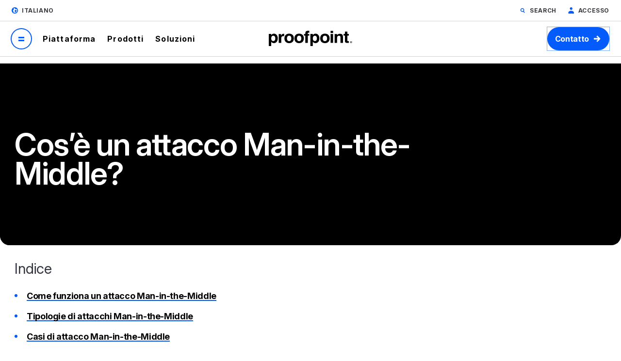

--- FILE ---
content_type: text/html; charset=UTF-8
request_url: https://www.proofpoint.com/it/threat-reference/man-in-the-middle-attack-mitm
body_size: 41478
content:



<!DOCTYPE html>
<html lang="it" dir="ltr" prefix="content: http://purl.org/rss/1.0/modules/content/  dc: http://purl.org/dc/terms/  foaf: http://xmlns.com/foaf/0.1/  og: http://ogp.me/ns#  rdfs: http://www.w3.org/2000/01/rdf-schema#  schema: http://schema.org/  sioc: http://rdfs.org/sioc/ns#  sioct: http://rdfs.org/sioc/types#  skos: http://www.w3.org/2004/02/skos/core#  xsd: http://www.w3.org/2001/XMLSchema# " class="page-it">
  <head>
    <script type="text/javascript">(window.NREUM||(NREUM={})).init={privacy:{cookies_enabled:true},ajax:{deny_list:["bam.nr-data.net"]},feature_flags:["soft_nav"],distributed_tracing:{enabled:true}};(window.NREUM||(NREUM={})).loader_config={agentID:"1120369191",accountID:"6363336",trustKey:"6363336",xpid:"UgUBUlVQDhAJXFBWAAEAUlE=",licenseKey:"NRJS-dc609d42ed81d429509",applicationID:"981470745",browserID:"1120369191"};;/*! For license information please see nr-loader-spa-1.308.0.min.js.LICENSE.txt */
(()=>{var e,t,r={384:(e,t,r)=>{"use strict";r.d(t,{NT:()=>a,US:()=>u,Zm:()=>o,bQ:()=>d,dV:()=>c,pV:()=>l});var n=r(6154),i=r(1863),s=r(1910);const a={beacon:"bam.nr-data.net",errorBeacon:"bam.nr-data.net"};function o(){return n.gm.NREUM||(n.gm.NREUM={}),void 0===n.gm.newrelic&&(n.gm.newrelic=n.gm.NREUM),n.gm.NREUM}function c(){let e=o();return e.o||(e.o={ST:n.gm.setTimeout,SI:n.gm.setImmediate||n.gm.setInterval,CT:n.gm.clearTimeout,XHR:n.gm.XMLHttpRequest,REQ:n.gm.Request,EV:n.gm.Event,PR:n.gm.Promise,MO:n.gm.MutationObserver,FETCH:n.gm.fetch,WS:n.gm.WebSocket},(0,s.i)(...Object.values(e.o))),e}function d(e,t){let r=o();r.initializedAgents??={},t.initializedAt={ms:(0,i.t)(),date:new Date},r.initializedAgents[e]=t}function u(e,t){o()[e]=t}function l(){return function(){let e=o();const t=e.info||{};e.info={beacon:a.beacon,errorBeacon:a.errorBeacon,...t}}(),function(){let e=o();const t=e.init||{};e.init={...t}}(),c(),function(){let e=o();const t=e.loader_config||{};e.loader_config={...t}}(),o()}},782:(e,t,r)=>{"use strict";r.d(t,{T:()=>n});const n=r(860).K7.pageViewTiming},860:(e,t,r)=>{"use strict";r.d(t,{$J:()=>u,K7:()=>c,P3:()=>d,XX:()=>i,Yy:()=>o,df:()=>s,qY:()=>n,v4:()=>a});const n="events",i="jserrors",s="browser/blobs",a="rum",o="browser/logs",c={ajax:"ajax",genericEvents:"generic_events",jserrors:i,logging:"logging",metrics:"metrics",pageAction:"page_action",pageViewEvent:"page_view_event",pageViewTiming:"page_view_timing",sessionReplay:"session_replay",sessionTrace:"session_trace",softNav:"soft_navigations",spa:"spa"},d={[c.pageViewEvent]:1,[c.pageViewTiming]:2,[c.metrics]:3,[c.jserrors]:4,[c.spa]:5,[c.ajax]:6,[c.sessionTrace]:7,[c.softNav]:8,[c.sessionReplay]:9,[c.logging]:10,[c.genericEvents]:11},u={[c.pageViewEvent]:a,[c.pageViewTiming]:n,[c.ajax]:n,[c.spa]:n,[c.softNav]:n,[c.metrics]:i,[c.jserrors]:i,[c.sessionTrace]:s,[c.sessionReplay]:s,[c.logging]:o,[c.genericEvents]:"ins"}},944:(e,t,r)=>{"use strict";r.d(t,{R:()=>i});var n=r(3241);function i(e,t){"function"==typeof console.debug&&(console.debug("New Relic Warning: https://github.com/newrelic/newrelic-browser-agent/blob/main/docs/warning-codes.md#".concat(e),t),(0,n.W)({agentIdentifier:null,drained:null,type:"data",name:"warn",feature:"warn",data:{code:e,secondary:t}}))}},993:(e,t,r)=>{"use strict";r.d(t,{A$:()=>s,ET:()=>a,TZ:()=>o,p_:()=>i});var n=r(860);const i={ERROR:"ERROR",WARN:"WARN",INFO:"INFO",DEBUG:"DEBUG",TRACE:"TRACE"},s={OFF:0,ERROR:1,WARN:2,INFO:3,DEBUG:4,TRACE:5},a="log",o=n.K7.logging},1541:(e,t,r)=>{"use strict";r.d(t,{U:()=>i,f:()=>n});const n={MFE:"MFE",BA:"BA"};function i(e,t){if(2!==t?.harvestEndpointVersion)return{};const r=t.agentRef.runtime.appMetadata.agents[0].entityGuid;return e?{"source.id":e.id,"source.name":e.name,"source.type":e.type,"parent.id":e.parent?.id||r,"parent.type":e.parent?.type||n.BA}:{"entity.guid":r,appId:t.agentRef.info.applicationID}}},1687:(e,t,r)=>{"use strict";r.d(t,{Ak:()=>d,Ze:()=>h,x3:()=>u});var n=r(3241),i=r(7836),s=r(3606),a=r(860),o=r(2646);const c={};function d(e,t){const r={staged:!1,priority:a.P3[t]||0};l(e),c[e].get(t)||c[e].set(t,r)}function u(e,t){e&&c[e]&&(c[e].get(t)&&c[e].delete(t),p(e,t,!1),c[e].size&&f(e))}function l(e){if(!e)throw new Error("agentIdentifier required");c[e]||(c[e]=new Map)}function h(e="",t="feature",r=!1){if(l(e),!e||!c[e].get(t)||r)return p(e,t);c[e].get(t).staged=!0,f(e)}function f(e){const t=Array.from(c[e]);t.every(([e,t])=>t.staged)&&(t.sort((e,t)=>e[1].priority-t[1].priority),t.forEach(([t])=>{c[e].delete(t),p(e,t)}))}function p(e,t,r=!0){const a=e?i.ee.get(e):i.ee,c=s.i.handlers;if(!a.aborted&&a.backlog&&c){if((0,n.W)({agentIdentifier:e,type:"lifecycle",name:"drain",feature:t}),r){const e=a.backlog[t],r=c[t];if(r){for(let t=0;e&&t<e.length;++t)g(e[t],r);Object.entries(r).forEach(([e,t])=>{Object.values(t||{}).forEach(t=>{t[0]?.on&&t[0]?.context()instanceof o.y&&t[0].on(e,t[1])})})}}a.isolatedBacklog||delete c[t],a.backlog[t]=null,a.emit("drain-"+t,[])}}function g(e,t){var r=e[1];Object.values(t[r]||{}).forEach(t=>{var r=e[0];if(t[0]===r){var n=t[1],i=e[3],s=e[2];n.apply(i,s)}})}},1738:(e,t,r)=>{"use strict";r.d(t,{U:()=>f,Y:()=>h});var n=r(3241),i=r(9908),s=r(1863),a=r(944),o=r(5701),c=r(3969),d=r(8362),u=r(860),l=r(4261);function h(e,t,r,s){const h=s||r;!h||h[e]&&h[e]!==d.d.prototype[e]||(h[e]=function(){(0,i.p)(c.xV,["API/"+e+"/called"],void 0,u.K7.metrics,r.ee),(0,n.W)({agentIdentifier:r.agentIdentifier,drained:!!o.B?.[r.agentIdentifier],type:"data",name:"api",feature:l.Pl+e,data:{}});try{return t.apply(this,arguments)}catch(e){(0,a.R)(23,e)}})}function f(e,t,r,n,a){const o=e.info;null===r?delete o.jsAttributes[t]:o.jsAttributes[t]=r,(a||null===r)&&(0,i.p)(l.Pl+n,[(0,s.t)(),t,r],void 0,"session",e.ee)}},1741:(e,t,r)=>{"use strict";r.d(t,{W:()=>s});var n=r(944),i=r(4261);class s{#e(e,...t){if(this[e]!==s.prototype[e])return this[e](...t);(0,n.R)(35,e)}addPageAction(e,t){return this.#e(i.hG,e,t)}register(e){return this.#e(i.eY,e)}recordCustomEvent(e,t){return this.#e(i.fF,e,t)}setPageViewName(e,t){return this.#e(i.Fw,e,t)}setCustomAttribute(e,t,r){return this.#e(i.cD,e,t,r)}noticeError(e,t){return this.#e(i.o5,e,t)}setUserId(e,t=!1){return this.#e(i.Dl,e,t)}setApplicationVersion(e){return this.#e(i.nb,e)}setErrorHandler(e){return this.#e(i.bt,e)}addRelease(e,t){return this.#e(i.k6,e,t)}log(e,t){return this.#e(i.$9,e,t)}start(){return this.#e(i.d3)}finished(e){return this.#e(i.BL,e)}recordReplay(){return this.#e(i.CH)}pauseReplay(){return this.#e(i.Tb)}addToTrace(e){return this.#e(i.U2,e)}setCurrentRouteName(e){return this.#e(i.PA,e)}interaction(e){return this.#e(i.dT,e)}wrapLogger(e,t,r){return this.#e(i.Wb,e,t,r)}measure(e,t){return this.#e(i.V1,e,t)}consent(e){return this.#e(i.Pv,e)}}},1863:(e,t,r)=>{"use strict";function n(){return Math.floor(performance.now())}r.d(t,{t:()=>n})},1910:(e,t,r)=>{"use strict";r.d(t,{i:()=>s});var n=r(944);const i=new Map;function s(...e){return e.every(e=>{if(i.has(e))return i.get(e);const t="function"==typeof e?e.toString():"",r=t.includes("[native code]"),s=t.includes("nrWrapper");return r||s||(0,n.R)(64,e?.name||t),i.set(e,r),r})}},2555:(e,t,r)=>{"use strict";r.d(t,{D:()=>o,f:()=>a});var n=r(384),i=r(8122);const s={beacon:n.NT.beacon,errorBeacon:n.NT.errorBeacon,licenseKey:void 0,applicationID:void 0,sa:void 0,queueTime:void 0,applicationTime:void 0,ttGuid:void 0,user:void 0,account:void 0,product:void 0,extra:void 0,jsAttributes:{},userAttributes:void 0,atts:void 0,transactionName:void 0,tNamePlain:void 0};function a(e){try{return!!e.licenseKey&&!!e.errorBeacon&&!!e.applicationID}catch(e){return!1}}const o=e=>(0,i.a)(e,s)},2614:(e,t,r)=>{"use strict";r.d(t,{BB:()=>a,H3:()=>n,g:()=>d,iL:()=>c,tS:()=>o,uh:()=>i,wk:()=>s});const n="NRBA",i="SESSION",s=144e5,a=18e5,o={STARTED:"session-started",PAUSE:"session-pause",RESET:"session-reset",RESUME:"session-resume",UPDATE:"session-update"},c={SAME_TAB:"same-tab",CROSS_TAB:"cross-tab"},d={OFF:0,FULL:1,ERROR:2}},2646:(e,t,r)=>{"use strict";r.d(t,{y:()=>n});class n{constructor(e){this.contextId=e}}},2843:(e,t,r)=>{"use strict";r.d(t,{G:()=>s,u:()=>i});var n=r(3878);function i(e,t=!1,r,i){(0,n.DD)("visibilitychange",function(){if(t)return void("hidden"===document.visibilityState&&e());e(document.visibilityState)},r,i)}function s(e,t,r){(0,n.sp)("pagehide",e,t,r)}},3241:(e,t,r)=>{"use strict";r.d(t,{W:()=>s});var n=r(6154);const i="newrelic";function s(e={}){try{n.gm.dispatchEvent(new CustomEvent(i,{detail:e}))}catch(e){}}},3304:(e,t,r)=>{"use strict";r.d(t,{A:()=>s});var n=r(7836);const i=()=>{const e=new WeakSet;return(t,r)=>{if("object"==typeof r&&null!==r){if(e.has(r))return;e.add(r)}return r}};function s(e){try{return JSON.stringify(e,i())??""}catch(e){try{n.ee.emit("internal-error",[e])}catch(e){}return""}}},3333:(e,t,r)=>{"use strict";r.d(t,{$v:()=>u,TZ:()=>n,Xh:()=>c,Zp:()=>i,kd:()=>d,mq:()=>o,nf:()=>a,qN:()=>s});const n=r(860).K7.genericEvents,i=["auxclick","click","copy","keydown","paste","scrollend"],s=["focus","blur"],a=4,o=1e3,c=2e3,d=["PageAction","UserAction","BrowserPerformance"],u={RESOURCES:"experimental.resources",REGISTER:"register"}},3434:(e,t,r)=>{"use strict";r.d(t,{Jt:()=>s,YM:()=>d});var n=r(7836),i=r(5607);const s="nr@original:".concat(i.W),a=50;var o=Object.prototype.hasOwnProperty,c=!1;function d(e,t){return e||(e=n.ee),r.inPlace=function(e,t,n,i,s){n||(n="");const a="-"===n.charAt(0);for(let o=0;o<t.length;o++){const c=t[o],d=e[c];l(d)||(e[c]=r(d,a?c+n:n,i,c,s))}},r.flag=s,r;function r(t,r,n,c,d){return l(t)?t:(r||(r=""),nrWrapper[s]=t,function(e,t,r){if(Object.defineProperty&&Object.keys)try{return Object.keys(e).forEach(function(r){Object.defineProperty(t,r,{get:function(){return e[r]},set:function(t){return e[r]=t,t}})}),t}catch(e){u([e],r)}for(var n in e)o.call(e,n)&&(t[n]=e[n])}(t,nrWrapper,e),nrWrapper);function nrWrapper(){var s,o,l,h;let f;try{o=this,s=[...arguments],l="function"==typeof n?n(s,o):n||{}}catch(t){u([t,"",[s,o,c],l],e)}i(r+"start",[s,o,c],l,d);const p=performance.now();let g;try{return h=t.apply(o,s),g=performance.now(),h}catch(e){throw g=performance.now(),i(r+"err",[s,o,e],l,d),f=e,f}finally{const e=g-p,t={start:p,end:g,duration:e,isLongTask:e>=a,methodName:c,thrownError:f};t.isLongTask&&i("long-task",[t,o],l,d),i(r+"end",[s,o,h],l,d)}}}function i(r,n,i,s){if(!c||t){var a=c;c=!0;try{e.emit(r,n,i,t,s)}catch(t){u([t,r,n,i],e)}c=a}}}function u(e,t){t||(t=n.ee);try{t.emit("internal-error",e)}catch(e){}}function l(e){return!(e&&"function"==typeof e&&e.apply&&!e[s])}},3606:(e,t,r)=>{"use strict";r.d(t,{i:()=>s});var n=r(9908);s.on=a;var i=s.handlers={};function s(e,t,r,s){a(s||n.d,i,e,t,r)}function a(e,t,r,i,s){s||(s="feature"),e||(e=n.d);var a=t[s]=t[s]||{};(a[r]=a[r]||[]).push([e,i])}},3738:(e,t,r)=>{"use strict";r.d(t,{He:()=>i,Kp:()=>o,Lc:()=>d,Rz:()=>u,TZ:()=>n,bD:()=>s,d3:()=>a,jx:()=>l,sl:()=>h,uP:()=>c});const n=r(860).K7.sessionTrace,i="bstResource",s="resource",a="-start",o="-end",c="fn"+a,d="fn"+o,u="pushState",l=1e3,h=3e4},3785:(e,t,r)=>{"use strict";r.d(t,{R:()=>c,b:()=>d});var n=r(9908),i=r(1863),s=r(860),a=r(3969),o=r(993);function c(e,t,r={},c=o.p_.INFO,d=!0,u,l=(0,i.t)()){(0,n.p)(a.xV,["API/logging/".concat(c.toLowerCase(),"/called")],void 0,s.K7.metrics,e),(0,n.p)(o.ET,[l,t,r,c,d,u],void 0,s.K7.logging,e)}function d(e){return"string"==typeof e&&Object.values(o.p_).some(t=>t===e.toUpperCase().trim())}},3878:(e,t,r)=>{"use strict";function n(e,t){return{capture:e,passive:!1,signal:t}}function i(e,t,r=!1,i){window.addEventListener(e,t,n(r,i))}function s(e,t,r=!1,i){document.addEventListener(e,t,n(r,i))}r.d(t,{DD:()=>s,jT:()=>n,sp:()=>i})},3962:(e,t,r)=>{"use strict";r.d(t,{AM:()=>a,O2:()=>l,OV:()=>s,Qu:()=>h,TZ:()=>c,ih:()=>f,pP:()=>o,t1:()=>u,tC:()=>i,wD:()=>d});var n=r(860);const i=["click","keydown","submit"],s="popstate",a="api",o="initialPageLoad",c=n.K7.softNav,d=5e3,u=500,l={INITIAL_PAGE_LOAD:"",ROUTE_CHANGE:1,UNSPECIFIED:2},h={INTERACTION:1,AJAX:2,CUSTOM_END:3,CUSTOM_TRACER:4},f={IP:"in progress",PF:"pending finish",FIN:"finished",CAN:"cancelled"}},3969:(e,t,r)=>{"use strict";r.d(t,{TZ:()=>n,XG:()=>o,rs:()=>i,xV:()=>a,z_:()=>s});const n=r(860).K7.metrics,i="sm",s="cm",a="storeSupportabilityMetrics",o="storeEventMetrics"},4234:(e,t,r)=>{"use strict";r.d(t,{W:()=>s});var n=r(7836),i=r(1687);class s{constructor(e,t){this.agentIdentifier=e,this.ee=n.ee.get(e),this.featureName=t,this.blocked=!1}deregisterDrain(){(0,i.x3)(this.agentIdentifier,this.featureName)}}},4261:(e,t,r)=>{"use strict";r.d(t,{$9:()=>u,BL:()=>c,CH:()=>p,Dl:()=>R,Fw:()=>w,PA:()=>v,Pl:()=>n,Pv:()=>A,Tb:()=>h,U2:()=>a,V1:()=>E,Wb:()=>T,bt:()=>y,cD:()=>b,d3:()=>x,dT:()=>d,eY:()=>g,fF:()=>f,hG:()=>s,hw:()=>i,k6:()=>o,nb:()=>m,o5:()=>l});const n="api-",i=n+"ixn-",s="addPageAction",a="addToTrace",o="addRelease",c="finished",d="interaction",u="log",l="noticeError",h="pauseReplay",f="recordCustomEvent",p="recordReplay",g="register",m="setApplicationVersion",v="setCurrentRouteName",b="setCustomAttribute",y="setErrorHandler",w="setPageViewName",R="setUserId",x="start",T="wrapLogger",E="measure",A="consent"},5205:(e,t,r)=>{"use strict";r.d(t,{j:()=>S});var n=r(384),i=r(1741);var s=r(2555),a=r(3333);const o=e=>{if(!e||"string"!=typeof e)return!1;try{document.createDocumentFragment().querySelector(e)}catch{return!1}return!0};var c=r(2614),d=r(944),u=r(8122);const l="[data-nr-mask]",h=e=>(0,u.a)(e,(()=>{const e={feature_flags:[],experimental:{allow_registered_children:!1,resources:!1},mask_selector:"*",block_selector:"[data-nr-block]",mask_input_options:{color:!1,date:!1,"datetime-local":!1,email:!1,month:!1,number:!1,range:!1,search:!1,tel:!1,text:!1,time:!1,url:!1,week:!1,textarea:!1,select:!1,password:!0}};return{ajax:{deny_list:void 0,block_internal:!0,enabled:!0,autoStart:!0},api:{get allow_registered_children(){return e.feature_flags.includes(a.$v.REGISTER)||e.experimental.allow_registered_children},set allow_registered_children(t){e.experimental.allow_registered_children=t},duplicate_registered_data:!1},browser_consent_mode:{enabled:!1},distributed_tracing:{enabled:void 0,exclude_newrelic_header:void 0,cors_use_newrelic_header:void 0,cors_use_tracecontext_headers:void 0,allowed_origins:void 0},get feature_flags(){return e.feature_flags},set feature_flags(t){e.feature_flags=t},generic_events:{enabled:!0,autoStart:!0},harvest:{interval:30},jserrors:{enabled:!0,autoStart:!0},logging:{enabled:!0,autoStart:!0},metrics:{enabled:!0,autoStart:!0},obfuscate:void 0,page_action:{enabled:!0},page_view_event:{enabled:!0,autoStart:!0},page_view_timing:{enabled:!0,autoStart:!0},performance:{capture_marks:!1,capture_measures:!1,capture_detail:!0,resources:{get enabled(){return e.feature_flags.includes(a.$v.RESOURCES)||e.experimental.resources},set enabled(t){e.experimental.resources=t},asset_types:[],first_party_domains:[],ignore_newrelic:!0}},privacy:{cookies_enabled:!0},proxy:{assets:void 0,beacon:void 0},session:{expiresMs:c.wk,inactiveMs:c.BB},session_replay:{autoStart:!0,enabled:!1,preload:!1,sampling_rate:10,error_sampling_rate:100,collect_fonts:!1,inline_images:!1,fix_stylesheets:!0,mask_all_inputs:!0,get mask_text_selector(){return e.mask_selector},set mask_text_selector(t){o(t)?e.mask_selector="".concat(t,",").concat(l):""===t||null===t?e.mask_selector=l:(0,d.R)(5,t)},get block_class(){return"nr-block"},get ignore_class(){return"nr-ignore"},get mask_text_class(){return"nr-mask"},get block_selector(){return e.block_selector},set block_selector(t){o(t)?e.block_selector+=",".concat(t):""!==t&&(0,d.R)(6,t)},get mask_input_options(){return e.mask_input_options},set mask_input_options(t){t&&"object"==typeof t?e.mask_input_options={...t,password:!0}:(0,d.R)(7,t)}},session_trace:{enabled:!0,autoStart:!0},soft_navigations:{enabled:!0,autoStart:!0},spa:{enabled:!0,autoStart:!0},ssl:void 0,user_actions:{enabled:!0,elementAttributes:["id","className","tagName","type"]}}})());var f=r(6154),p=r(9324);let g=0;const m={buildEnv:p.F3,distMethod:p.Xs,version:p.xv,originTime:f.WN},v={consented:!1},b={appMetadata:{},get consented(){return this.session?.state?.consent||v.consented},set consented(e){v.consented=e},customTransaction:void 0,denyList:void 0,disabled:!1,harvester:void 0,isolatedBacklog:!1,isRecording:!1,loaderType:void 0,maxBytes:3e4,obfuscator:void 0,onerror:void 0,ptid:void 0,releaseIds:{},session:void 0,timeKeeper:void 0,registeredEntities:[],jsAttributesMetadata:{bytes:0},get harvestCount(){return++g}},y=e=>{const t=(0,u.a)(e,b),r=Object.keys(m).reduce((e,t)=>(e[t]={value:m[t],writable:!1,configurable:!0,enumerable:!0},e),{});return Object.defineProperties(t,r)};var w=r(5701);const R=e=>{const t=e.startsWith("http");e+="/",r.p=t?e:"https://"+e};var x=r(7836),T=r(3241);const E={accountID:void 0,trustKey:void 0,agentID:void 0,licenseKey:void 0,applicationID:void 0,xpid:void 0},A=e=>(0,u.a)(e,E),_=new Set;function S(e,t={},r,a){let{init:o,info:c,loader_config:d,runtime:u={},exposed:l=!0}=t;if(!c){const e=(0,n.pV)();o=e.init,c=e.info,d=e.loader_config}e.init=h(o||{}),e.loader_config=A(d||{}),c.jsAttributes??={},f.bv&&(c.jsAttributes.isWorker=!0),e.info=(0,s.D)(c);const p=e.init,g=[c.beacon,c.errorBeacon];_.has(e.agentIdentifier)||(p.proxy.assets&&(R(p.proxy.assets),g.push(p.proxy.assets)),p.proxy.beacon&&g.push(p.proxy.beacon),e.beacons=[...g],function(e){const t=(0,n.pV)();Object.getOwnPropertyNames(i.W.prototype).forEach(r=>{const n=i.W.prototype[r];if("function"!=typeof n||"constructor"===n)return;let s=t[r];e[r]&&!1!==e.exposed&&"micro-agent"!==e.runtime?.loaderType&&(t[r]=(...t)=>{const n=e[r](...t);return s?s(...t):n})})}(e),(0,n.US)("activatedFeatures",w.B)),u.denyList=[...p.ajax.deny_list||[],...p.ajax.block_internal?g:[]],u.ptid=e.agentIdentifier,u.loaderType=r,e.runtime=y(u),_.has(e.agentIdentifier)||(e.ee=x.ee.get(e.agentIdentifier),e.exposed=l,(0,T.W)({agentIdentifier:e.agentIdentifier,drained:!!w.B?.[e.agentIdentifier],type:"lifecycle",name:"initialize",feature:void 0,data:e.config})),_.add(e.agentIdentifier)}},5270:(e,t,r)=>{"use strict";r.d(t,{Aw:()=>a,SR:()=>s,rF:()=>o});var n=r(384),i=r(7767);function s(e){return!!(0,n.dV)().o.MO&&(0,i.V)(e)&&!0===e?.session_trace.enabled}function a(e){return!0===e?.session_replay.preload&&s(e)}function o(e,t){try{if("string"==typeof t?.type){if("password"===t.type.toLowerCase())return"*".repeat(e?.length||0);if(void 0!==t?.dataset?.nrUnmask||t?.classList?.contains("nr-unmask"))return e}}catch(e){}return"string"==typeof e?e.replace(/[\S]/g,"*"):"*".repeat(e?.length||0)}},5289:(e,t,r)=>{"use strict";r.d(t,{GG:()=>a,Qr:()=>c,sB:()=>o});var n=r(3878),i=r(6389);function s(){return"undefined"==typeof document||"complete"===document.readyState}function a(e,t){if(s())return e();const r=(0,i.J)(e),a=setInterval(()=>{s()&&(clearInterval(a),r())},500);(0,n.sp)("load",r,t)}function o(e){if(s())return e();(0,n.DD)("DOMContentLoaded",e)}function c(e){if(s())return e();(0,n.sp)("popstate",e)}},5607:(e,t,r)=>{"use strict";r.d(t,{W:()=>n});const n=(0,r(9566).bz)()},5701:(e,t,r)=>{"use strict";r.d(t,{B:()=>s,t:()=>a});var n=r(3241);const i=new Set,s={};function a(e,t){const r=t.agentIdentifier;s[r]??={},e&&"object"==typeof e&&(i.has(r)||(t.ee.emit("rumresp",[e]),s[r]=e,i.add(r),(0,n.W)({agentIdentifier:r,loaded:!0,drained:!0,type:"lifecycle",name:"load",feature:void 0,data:e})))}},6154:(e,t,r)=>{"use strict";r.d(t,{OF:()=>d,RI:()=>i,WN:()=>h,bv:()=>s,eN:()=>f,gm:()=>a,lR:()=>l,m:()=>c,mw:()=>o,sb:()=>u});var n=r(1863);const i="undefined"!=typeof window&&!!window.document,s="undefined"!=typeof WorkerGlobalScope&&("undefined"!=typeof self&&self instanceof WorkerGlobalScope&&self.navigator instanceof WorkerNavigator||"undefined"!=typeof globalThis&&globalThis instanceof WorkerGlobalScope&&globalThis.navigator instanceof WorkerNavigator),a=i?window:"undefined"!=typeof WorkerGlobalScope&&("undefined"!=typeof self&&self instanceof WorkerGlobalScope&&self||"undefined"!=typeof globalThis&&globalThis instanceof WorkerGlobalScope&&globalThis),o=Boolean("hidden"===a?.document?.visibilityState),c=""+a?.location,d=/iPad|iPhone|iPod/.test(a.navigator?.userAgent),u=d&&"undefined"==typeof SharedWorker,l=(()=>{const e=a.navigator?.userAgent?.match(/Firefox[/\s](\d+\.\d+)/);return Array.isArray(e)&&e.length>=2?+e[1]:0})(),h=Date.now()-(0,n.t)(),f=()=>"undefined"!=typeof PerformanceNavigationTiming&&a?.performance?.getEntriesByType("navigation")?.[0]?.responseStart},6344:(e,t,r)=>{"use strict";r.d(t,{BB:()=>u,Qb:()=>l,TZ:()=>i,Ug:()=>a,Vh:()=>s,_s:()=>o,bc:()=>d,yP:()=>c});var n=r(2614);const i=r(860).K7.sessionReplay,s="errorDuringReplay",a=.12,o={DomContentLoaded:0,Load:1,FullSnapshot:2,IncrementalSnapshot:3,Meta:4,Custom:5},c={[n.g.ERROR]:15e3,[n.g.FULL]:3e5,[n.g.OFF]:0},d={RESET:{message:"Session was reset",sm:"Reset"},IMPORT:{message:"Recorder failed to import",sm:"Import"},TOO_MANY:{message:"429: Too Many Requests",sm:"Too-Many"},TOO_BIG:{message:"Payload was too large",sm:"Too-Big"},CROSS_TAB:{message:"Session Entity was set to OFF on another tab",sm:"Cross-Tab"},ENTITLEMENTS:{message:"Session Replay is not allowed and will not be started",sm:"Entitlement"}},u=5e3,l={API:"api",RESUME:"resume",SWITCH_TO_FULL:"switchToFull",INITIALIZE:"initialize",PRELOAD:"preload"}},6389:(e,t,r)=>{"use strict";function n(e,t=500,r={}){const n=r?.leading||!1;let i;return(...r)=>{n&&void 0===i&&(e.apply(this,r),i=setTimeout(()=>{i=clearTimeout(i)},t)),n||(clearTimeout(i),i=setTimeout(()=>{e.apply(this,r)},t))}}function i(e){let t=!1;return(...r)=>{t||(t=!0,e.apply(this,r))}}r.d(t,{J:()=>i,s:()=>n})},6630:(e,t,r)=>{"use strict";r.d(t,{T:()=>n});const n=r(860).K7.pageViewEvent},6774:(e,t,r)=>{"use strict";r.d(t,{T:()=>n});const n=r(860).K7.jserrors},7295:(e,t,r)=>{"use strict";r.d(t,{Xv:()=>a,gX:()=>i,iW:()=>s});var n=[];function i(e){if(!e||s(e))return!1;if(0===n.length)return!0;if("*"===n[0].hostname)return!1;for(var t=0;t<n.length;t++){var r=n[t];if(r.hostname.test(e.hostname)&&r.pathname.test(e.pathname))return!1}return!0}function s(e){return void 0===e.hostname}function a(e){if(n=[],e&&e.length)for(var t=0;t<e.length;t++){let r=e[t];if(!r)continue;if("*"===r)return void(n=[{hostname:"*"}]);0===r.indexOf("http://")?r=r.substring(7):0===r.indexOf("https://")&&(r=r.substring(8));const i=r.indexOf("/");let s,a;i>0?(s=r.substring(0,i),a=r.substring(i)):(s=r,a="*");let[c]=s.split(":");n.push({hostname:o(c),pathname:o(a,!0)})}}function o(e,t=!1){const r=e.replace(/[.+?^${}()|[\]\\]/g,e=>"\\"+e).replace(/\*/g,".*?");return new RegExp((t?"^":"")+r+"$")}},7485:(e,t,r)=>{"use strict";r.d(t,{D:()=>i});var n=r(6154);function i(e){if(0===(e||"").indexOf("data:"))return{protocol:"data"};try{const t=new URL(e,location.href),r={port:t.port,hostname:t.hostname,pathname:t.pathname,search:t.search,protocol:t.protocol.slice(0,t.protocol.indexOf(":")),sameOrigin:t.protocol===n.gm?.location?.protocol&&t.host===n.gm?.location?.host};return r.port&&""!==r.port||("http:"===t.protocol&&(r.port="80"),"https:"===t.protocol&&(r.port="443")),r.pathname&&""!==r.pathname?r.pathname.startsWith("/")||(r.pathname="/".concat(r.pathname)):r.pathname="/",r}catch(e){return{}}}},7699:(e,t,r)=>{"use strict";r.d(t,{It:()=>s,KC:()=>o,No:()=>i,qh:()=>a});var n=r(860);const i=16e3,s=1e6,a="SESSION_ERROR",o={[n.K7.logging]:!0,[n.K7.genericEvents]:!1,[n.K7.jserrors]:!1,[n.K7.ajax]:!1}},7767:(e,t,r)=>{"use strict";r.d(t,{V:()=>i});var n=r(6154);const i=e=>n.RI&&!0===e?.privacy.cookies_enabled},7836:(e,t,r)=>{"use strict";r.d(t,{P:()=>o,ee:()=>c});var n=r(384),i=r(8990),s=r(2646),a=r(5607);const o="nr@context:".concat(a.W),c=function e(t,r){var n={},a={},u={},l=!1;try{l=16===r.length&&d.initializedAgents?.[r]?.runtime.isolatedBacklog}catch(e){}var h={on:p,addEventListener:p,removeEventListener:function(e,t){var r=n[e];if(!r)return;for(var i=0;i<r.length;i++)r[i]===t&&r.splice(i,1)},emit:function(e,r,n,i,s){!1!==s&&(s=!0);if(c.aborted&&!i)return;t&&s&&t.emit(e,r,n);var o=f(n);g(e).forEach(e=>{e.apply(o,r)});var d=v()[a[e]];d&&d.push([h,e,r,o]);return o},get:m,listeners:g,context:f,buffer:function(e,t){const r=v();if(t=t||"feature",h.aborted)return;Object.entries(e||{}).forEach(([e,n])=>{a[n]=t,t in r||(r[t]=[])})},abort:function(){h._aborted=!0,Object.keys(h.backlog).forEach(e=>{delete h.backlog[e]})},isBuffering:function(e){return!!v()[a[e]]},debugId:r,backlog:l?{}:t&&"object"==typeof t.backlog?t.backlog:{},isolatedBacklog:l};return Object.defineProperty(h,"aborted",{get:()=>{let e=h._aborted||!1;return e||(t&&(e=t.aborted),e)}}),h;function f(e){return e&&e instanceof s.y?e:e?(0,i.I)(e,o,()=>new s.y(o)):new s.y(o)}function p(e,t){n[e]=g(e).concat(t)}function g(e){return n[e]||[]}function m(t){return u[t]=u[t]||e(h,t)}function v(){return h.backlog}}(void 0,"globalEE"),d=(0,n.Zm)();d.ee||(d.ee=c)},8122:(e,t,r)=>{"use strict";r.d(t,{a:()=>i});var n=r(944);function i(e,t){try{if(!e||"object"!=typeof e)return(0,n.R)(3);if(!t||"object"!=typeof t)return(0,n.R)(4);const r=Object.create(Object.getPrototypeOf(t),Object.getOwnPropertyDescriptors(t)),s=0===Object.keys(r).length?e:r;for(let a in s)if(void 0!==e[a])try{if(null===e[a]){r[a]=null;continue}Array.isArray(e[a])&&Array.isArray(t[a])?r[a]=Array.from(new Set([...e[a],...t[a]])):"object"==typeof e[a]&&"object"==typeof t[a]?r[a]=i(e[a],t[a]):r[a]=e[a]}catch(e){r[a]||(0,n.R)(1,e)}return r}catch(e){(0,n.R)(2,e)}}},8139:(e,t,r)=>{"use strict";r.d(t,{u:()=>h});var n=r(7836),i=r(3434),s=r(8990),a=r(6154);const o={},c=a.gm.XMLHttpRequest,d="addEventListener",u="removeEventListener",l="nr@wrapped:".concat(n.P);function h(e){var t=function(e){return(e||n.ee).get("events")}(e);if(o[t.debugId]++)return t;o[t.debugId]=1;var r=(0,i.YM)(t,!0);function h(e){r.inPlace(e,[d,u],"-",p)}function p(e,t){return e[1]}return"getPrototypeOf"in Object&&(a.RI&&f(document,h),c&&f(c.prototype,h),f(a.gm,h)),t.on(d+"-start",function(e,t){var n=e[1];if(null!==n&&("function"==typeof n||"object"==typeof n)&&"newrelic"!==e[0]){var i=(0,s.I)(n,l,function(){var e={object:function(){if("function"!=typeof n.handleEvent)return;return n.handleEvent.apply(n,arguments)},function:n}[typeof n];return e?r(e,"fn-",null,e.name||"anonymous"):n});this.wrapped=e[1]=i}}),t.on(u+"-start",function(e){e[1]=this.wrapped||e[1]}),t}function f(e,t,...r){let n=e;for(;"object"==typeof n&&!Object.prototype.hasOwnProperty.call(n,d);)n=Object.getPrototypeOf(n);n&&t(n,...r)}},8362:(e,t,r)=>{"use strict";r.d(t,{d:()=>s});var n=r(9566),i=r(1741);class s extends i.W{agentIdentifier=(0,n.LA)(16)}},8374:(e,t,r)=>{r.nc=(()=>{try{return document?.currentScript?.nonce}catch(e){}return""})()},8990:(e,t,r)=>{"use strict";r.d(t,{I:()=>i});var n=Object.prototype.hasOwnProperty;function i(e,t,r){if(n.call(e,t))return e[t];var i=r();if(Object.defineProperty&&Object.keys)try{return Object.defineProperty(e,t,{value:i,writable:!0,enumerable:!1}),i}catch(e){}return e[t]=i,i}},9119:(e,t,r)=>{"use strict";r.d(t,{L:()=>s});var n=/([^?#]*)[^#]*(#[^?]*|$).*/,i=/([^?#]*)().*/;function s(e,t){return e?e.replace(t?n:i,"$1$2"):e}},9300:(e,t,r)=>{"use strict";r.d(t,{T:()=>n});const n=r(860).K7.ajax},9324:(e,t,r)=>{"use strict";r.d(t,{AJ:()=>a,F3:()=>i,Xs:()=>s,Yq:()=>o,xv:()=>n});const n="1.308.0",i="PROD",s="CDN",a="@newrelic/rrweb",o="1.0.1"},9566:(e,t,r)=>{"use strict";r.d(t,{LA:()=>o,ZF:()=>c,bz:()=>a,el:()=>d});var n=r(6154);const i="xxxxxxxx-xxxx-4xxx-yxxx-xxxxxxxxxxxx";function s(e,t){return e?15&e[t]:16*Math.random()|0}function a(){const e=n.gm?.crypto||n.gm?.msCrypto;let t,r=0;return e&&e.getRandomValues&&(t=e.getRandomValues(new Uint8Array(30))),i.split("").map(e=>"x"===e?s(t,r++).toString(16):"y"===e?(3&s()|8).toString(16):e).join("")}function o(e){const t=n.gm?.crypto||n.gm?.msCrypto;let r,i=0;t&&t.getRandomValues&&(r=t.getRandomValues(new Uint8Array(e)));const a=[];for(var o=0;o<e;o++)a.push(s(r,i++).toString(16));return a.join("")}function c(){return o(16)}function d(){return o(32)}},9908:(e,t,r)=>{"use strict";r.d(t,{d:()=>n,p:()=>i});var n=r(7836).ee.get("handle");function i(e,t,r,i,s){s?(s.buffer([e],i),s.emit(e,t,r)):(n.buffer([e],i),n.emit(e,t,r))}}},n={};function i(e){var t=n[e];if(void 0!==t)return t.exports;var s=n[e]={exports:{}};return r[e](s,s.exports,i),s.exports}i.m=r,i.d=(e,t)=>{for(var r in t)i.o(t,r)&&!i.o(e,r)&&Object.defineProperty(e,r,{enumerable:!0,get:t[r]})},i.f={},i.e=e=>Promise.all(Object.keys(i.f).reduce((t,r)=>(i.f[r](e,t),t),[])),i.u=e=>({212:"nr-spa-compressor",249:"nr-spa-recorder",478:"nr-spa"}[e]+"-1.308.0.min.js"),i.o=(e,t)=>Object.prototype.hasOwnProperty.call(e,t),e={},t="NRBA-1.308.0.PROD:",i.l=(r,n,s,a)=>{if(e[r])e[r].push(n);else{var o,c;if(void 0!==s)for(var d=document.getElementsByTagName("script"),u=0;u<d.length;u++){var l=d[u];if(l.getAttribute("src")==r||l.getAttribute("data-webpack")==t+s){o=l;break}}if(!o){c=!0;var h={478:"sha512-RSfSVnmHk59T/uIPbdSE0LPeqcEdF4/+XhfJdBuccH5rYMOEZDhFdtnh6X6nJk7hGpzHd9Ujhsy7lZEz/ORYCQ==",249:"sha512-ehJXhmntm85NSqW4MkhfQqmeKFulra3klDyY0OPDUE+sQ3GokHlPh1pmAzuNy//3j4ac6lzIbmXLvGQBMYmrkg==",212:"sha512-B9h4CR46ndKRgMBcK+j67uSR2RCnJfGefU+A7FrgR/k42ovXy5x/MAVFiSvFxuVeEk/pNLgvYGMp1cBSK/G6Fg=="};(o=document.createElement("script")).charset="utf-8",i.nc&&o.setAttribute("nonce",i.nc),o.setAttribute("data-webpack",t+s),o.src=r,0!==o.src.indexOf(window.location.origin+"/")&&(o.crossOrigin="anonymous"),h[a]&&(o.integrity=h[a])}e[r]=[n];var f=(t,n)=>{o.onerror=o.onload=null,clearTimeout(p);var i=e[r];if(delete e[r],o.parentNode&&o.parentNode.removeChild(o),i&&i.forEach(e=>e(n)),t)return t(n)},p=setTimeout(f.bind(null,void 0,{type:"timeout",target:o}),12e4);o.onerror=f.bind(null,o.onerror),o.onload=f.bind(null,o.onload),c&&document.head.appendChild(o)}},i.r=e=>{"undefined"!=typeof Symbol&&Symbol.toStringTag&&Object.defineProperty(e,Symbol.toStringTag,{value:"Module"}),Object.defineProperty(e,"__esModule",{value:!0})},i.p="https://js-agent.newrelic.com/",(()=>{var e={38:0,788:0};i.f.j=(t,r)=>{var n=i.o(e,t)?e[t]:void 0;if(0!==n)if(n)r.push(n[2]);else{var s=new Promise((r,i)=>n=e[t]=[r,i]);r.push(n[2]=s);var a=i.p+i.u(t),o=new Error;i.l(a,r=>{if(i.o(e,t)&&(0!==(n=e[t])&&(e[t]=void 0),n)){var s=r&&("load"===r.type?"missing":r.type),a=r&&r.target&&r.target.src;o.message="Loading chunk "+t+" failed: ("+s+": "+a+")",o.name="ChunkLoadError",o.type=s,o.request=a,n[1](o)}},"chunk-"+t,t)}};var t=(t,r)=>{var n,s,[a,o,c]=r,d=0;if(a.some(t=>0!==e[t])){for(n in o)i.o(o,n)&&(i.m[n]=o[n]);if(c)c(i)}for(t&&t(r);d<a.length;d++)s=a[d],i.o(e,s)&&e[s]&&e[s][0](),e[s]=0},r=self["webpackChunk:NRBA-1.308.0.PROD"]=self["webpackChunk:NRBA-1.308.0.PROD"]||[];r.forEach(t.bind(null,0)),r.push=t.bind(null,r.push.bind(r))})(),(()=>{"use strict";i(8374);var e=i(8362),t=i(860);const r=Object.values(t.K7);var n=i(5205);var s=i(9908),a=i(1863),o=i(4261),c=i(1738);var d=i(1687),u=i(4234),l=i(5289),h=i(6154),f=i(944),p=i(5270),g=i(7767),m=i(6389),v=i(7699);class b extends u.W{constructor(e,t){super(e.agentIdentifier,t),this.agentRef=e,this.abortHandler=void 0,this.featAggregate=void 0,this.loadedSuccessfully=void 0,this.onAggregateImported=new Promise(e=>{this.loadedSuccessfully=e}),this.deferred=Promise.resolve(),!1===e.init[this.featureName].autoStart?this.deferred=new Promise((t,r)=>{this.ee.on("manual-start-all",(0,m.J)(()=>{(0,d.Ak)(e.agentIdentifier,this.featureName),t()}))}):(0,d.Ak)(e.agentIdentifier,t)}importAggregator(e,t,r={}){if(this.featAggregate)return;const n=async()=>{let n;await this.deferred;try{if((0,g.V)(e.init)){const{setupAgentSession:t}=await i.e(478).then(i.bind(i,8766));n=t(e)}}catch(e){(0,f.R)(20,e),this.ee.emit("internal-error",[e]),(0,s.p)(v.qh,[e],void 0,this.featureName,this.ee)}try{if(!this.#t(this.featureName,n,e.init))return(0,d.Ze)(this.agentIdentifier,this.featureName),void this.loadedSuccessfully(!1);const{Aggregate:i}=await t();this.featAggregate=new i(e,r),e.runtime.harvester.initializedAggregates.push(this.featAggregate),this.loadedSuccessfully(!0)}catch(e){(0,f.R)(34,e),this.abortHandler?.(),(0,d.Ze)(this.agentIdentifier,this.featureName,!0),this.loadedSuccessfully(!1),this.ee&&this.ee.abort()}};h.RI?(0,l.GG)(()=>n(),!0):n()}#t(e,r,n){if(this.blocked)return!1;switch(e){case t.K7.sessionReplay:return(0,p.SR)(n)&&!!r;case t.K7.sessionTrace:return!!r;default:return!0}}}var y=i(6630),w=i(2614),R=i(3241);class x extends b{static featureName=y.T;constructor(e){var t;super(e,y.T),this.setupInspectionEvents(e.agentIdentifier),t=e,(0,c.Y)(o.Fw,function(e,r){"string"==typeof e&&("/"!==e.charAt(0)&&(e="/"+e),t.runtime.customTransaction=(r||"http://custom.transaction")+e,(0,s.p)(o.Pl+o.Fw,[(0,a.t)()],void 0,void 0,t.ee))},t),this.importAggregator(e,()=>i.e(478).then(i.bind(i,2467)))}setupInspectionEvents(e){const t=(t,r)=>{t&&(0,R.W)({agentIdentifier:e,timeStamp:t.timeStamp,loaded:"complete"===t.target.readyState,type:"window",name:r,data:t.target.location+""})};(0,l.sB)(e=>{t(e,"DOMContentLoaded")}),(0,l.GG)(e=>{t(e,"load")}),(0,l.Qr)(e=>{t(e,"navigate")}),this.ee.on(w.tS.UPDATE,(t,r)=>{(0,R.W)({agentIdentifier:e,type:"lifecycle",name:"session",data:r})})}}var T=i(384);class E extends e.d{constructor(e){var t;(super(),h.gm)?(this.features={},(0,T.bQ)(this.agentIdentifier,this),this.desiredFeatures=new Set(e.features||[]),this.desiredFeatures.add(x),(0,n.j)(this,e,e.loaderType||"agent"),t=this,(0,c.Y)(o.cD,function(e,r,n=!1){if("string"==typeof e){if(["string","number","boolean"].includes(typeof r)||null===r)return(0,c.U)(t,e,r,o.cD,n);(0,f.R)(40,typeof r)}else(0,f.R)(39,typeof e)},t),function(e){(0,c.Y)(o.Dl,function(t,r=!1){if("string"!=typeof t&&null!==t)return void(0,f.R)(41,typeof t);const n=e.info.jsAttributes["enduser.id"];r&&null!=n&&n!==t?(0,s.p)(o.Pl+"setUserIdAndResetSession",[t],void 0,"session",e.ee):(0,c.U)(e,"enduser.id",t,o.Dl,!0)},e)}(this),function(e){(0,c.Y)(o.nb,function(t){if("string"==typeof t||null===t)return(0,c.U)(e,"application.version",t,o.nb,!1);(0,f.R)(42,typeof t)},e)}(this),function(e){(0,c.Y)(o.d3,function(){e.ee.emit("manual-start-all")},e)}(this),function(e){(0,c.Y)(o.Pv,function(t=!0){if("boolean"==typeof t){if((0,s.p)(o.Pl+o.Pv,[t],void 0,"session",e.ee),e.runtime.consented=t,t){const t=e.features.page_view_event;t.onAggregateImported.then(e=>{const r=t.featAggregate;e&&!r.sentRum&&r.sendRum()})}}else(0,f.R)(65,typeof t)},e)}(this),this.run()):(0,f.R)(21)}get config(){return{info:this.info,init:this.init,loader_config:this.loader_config,runtime:this.runtime}}get api(){return this}run(){try{const e=function(e){const t={};return r.forEach(r=>{t[r]=!!e[r]?.enabled}),t}(this.init),n=[...this.desiredFeatures];n.sort((e,r)=>t.P3[e.featureName]-t.P3[r.featureName]),n.forEach(r=>{if(!e[r.featureName]&&r.featureName!==t.K7.pageViewEvent)return;if(r.featureName===t.K7.spa)return void(0,f.R)(67);const n=function(e){switch(e){case t.K7.ajax:return[t.K7.jserrors];case t.K7.sessionTrace:return[t.K7.ajax,t.K7.pageViewEvent];case t.K7.sessionReplay:return[t.K7.sessionTrace];case t.K7.pageViewTiming:return[t.K7.pageViewEvent];default:return[]}}(r.featureName).filter(e=>!(e in this.features));n.length>0&&(0,f.R)(36,{targetFeature:r.featureName,missingDependencies:n}),this.features[r.featureName]=new r(this)})}catch(e){(0,f.R)(22,e);for(const e in this.features)this.features[e].abortHandler?.();const t=(0,T.Zm)();delete t.initializedAgents[this.agentIdentifier]?.features,delete this.sharedAggregator;return t.ee.get(this.agentIdentifier).abort(),!1}}}var A=i(2843),_=i(782);class S extends b{static featureName=_.T;constructor(e){super(e,_.T),h.RI&&((0,A.u)(()=>(0,s.p)("docHidden",[(0,a.t)()],void 0,_.T,this.ee),!0),(0,A.G)(()=>(0,s.p)("winPagehide",[(0,a.t)()],void 0,_.T,this.ee)),this.importAggregator(e,()=>i.e(478).then(i.bind(i,9917))))}}var O=i(3969);class I extends b{static featureName=O.TZ;constructor(e){super(e,O.TZ),h.RI&&document.addEventListener("securitypolicyviolation",e=>{(0,s.p)(O.xV,["Generic/CSPViolation/Detected"],void 0,this.featureName,this.ee)}),this.importAggregator(e,()=>i.e(478).then(i.bind(i,6555)))}}var N=i(6774),P=i(3878),k=i(3304);class D{constructor(e,t,r,n,i){this.name="UncaughtError",this.message="string"==typeof e?e:(0,k.A)(e),this.sourceURL=t,this.line=r,this.column=n,this.__newrelic=i}}function C(e){return M(e)?e:new D(void 0!==e?.message?e.message:e,e?.filename||e?.sourceURL,e?.lineno||e?.line,e?.colno||e?.col,e?.__newrelic,e?.cause)}function j(e){const t="Unhandled Promise Rejection: ";if(!e?.reason)return;if(M(e.reason)){try{e.reason.message.startsWith(t)||(e.reason.message=t+e.reason.message)}catch(e){}return C(e.reason)}const r=C(e.reason);return(r.message||"").startsWith(t)||(r.message=t+r.message),r}function L(e){if(e.error instanceof SyntaxError&&!/:\d+$/.test(e.error.stack?.trim())){const t=new D(e.message,e.filename,e.lineno,e.colno,e.error.__newrelic,e.cause);return t.name=SyntaxError.name,t}return M(e.error)?e.error:C(e)}function M(e){return e instanceof Error&&!!e.stack}function H(e,r,n,i,o=(0,a.t)()){"string"==typeof e&&(e=new Error(e)),(0,s.p)("err",[e,o,!1,r,n.runtime.isRecording,void 0,i],void 0,t.K7.jserrors,n.ee),(0,s.p)("uaErr",[],void 0,t.K7.genericEvents,n.ee)}var B=i(1541),K=i(993),W=i(3785);function U(e,{customAttributes:t={},level:r=K.p_.INFO}={},n,i,s=(0,a.t)()){(0,W.R)(n.ee,e,t,r,!1,i,s)}function F(e,r,n,i,c=(0,a.t)()){(0,s.p)(o.Pl+o.hG,[c,e,r,i],void 0,t.K7.genericEvents,n.ee)}function V(e,r,n,i,c=(0,a.t)()){const{start:d,end:u,customAttributes:l}=r||{},h={customAttributes:l||{}};if("object"!=typeof h.customAttributes||"string"!=typeof e||0===e.length)return void(0,f.R)(57);const p=(e,t)=>null==e?t:"number"==typeof e?e:e instanceof PerformanceMark?e.startTime:Number.NaN;if(h.start=p(d,0),h.end=p(u,c),Number.isNaN(h.start)||Number.isNaN(h.end))(0,f.R)(57);else{if(h.duration=h.end-h.start,!(h.duration<0))return(0,s.p)(o.Pl+o.V1,[h,e,i],void 0,t.K7.genericEvents,n.ee),h;(0,f.R)(58)}}function G(e,r={},n,i,c=(0,a.t)()){(0,s.p)(o.Pl+o.fF,[c,e,r,i],void 0,t.K7.genericEvents,n.ee)}function z(e){(0,c.Y)(o.eY,function(t){return Y(e,t)},e)}function Y(e,r,n){(0,f.R)(54,"newrelic.register"),r||={},r.type=B.f.MFE,r.licenseKey||=e.info.licenseKey,r.blocked=!1,r.parent=n||{},Array.isArray(r.tags)||(r.tags=[]);const i={};r.tags.forEach(e=>{"name"!==e&&"id"!==e&&(i["source.".concat(e)]=!0)}),r.isolated??=!0;let o=()=>{};const c=e.runtime.registeredEntities;if(!r.isolated){const e=c.find(({metadata:{target:{id:e}}})=>e===r.id&&!r.isolated);if(e)return e}const d=e=>{r.blocked=!0,o=e};function u(e){return"string"==typeof e&&!!e.trim()&&e.trim().length<501||"number"==typeof e}e.init.api.allow_registered_children||d((0,m.J)(()=>(0,f.R)(55))),u(r.id)&&u(r.name)||d((0,m.J)(()=>(0,f.R)(48,r)));const l={addPageAction:(t,n={})=>g(F,[t,{...i,...n},e],r),deregister:()=>{d((0,m.J)(()=>(0,f.R)(68)))},log:(t,n={})=>g(U,[t,{...n,customAttributes:{...i,...n.customAttributes||{}}},e],r),measure:(t,n={})=>g(V,[t,{...n,customAttributes:{...i,...n.customAttributes||{}}},e],r),noticeError:(t,n={})=>g(H,[t,{...i,...n},e],r),register:(t={})=>g(Y,[e,t],l.metadata.target),recordCustomEvent:(t,n={})=>g(G,[t,{...i,...n},e],r),setApplicationVersion:e=>p("application.version",e),setCustomAttribute:(e,t)=>p(e,t),setUserId:e=>p("enduser.id",e),metadata:{customAttributes:i,target:r}},h=()=>(r.blocked&&o(),r.blocked);h()||c.push(l);const p=(e,t)=>{h()||(i[e]=t)},g=(r,n,i)=>{if(h())return;const o=(0,a.t)();(0,s.p)(O.xV,["API/register/".concat(r.name,"/called")],void 0,t.K7.metrics,e.ee);try{if(e.init.api.duplicate_registered_data&&"register"!==r.name){let e=n;if(n[1]instanceof Object){const t={"child.id":i.id,"child.type":i.type};e="customAttributes"in n[1]?[n[0],{...n[1],customAttributes:{...n[1].customAttributes,...t}},...n.slice(2)]:[n[0],{...n[1],...t},...n.slice(2)]}r(...e,void 0,o)}return r(...n,i,o)}catch(e){(0,f.R)(50,e)}};return l}class Z extends b{static featureName=N.T;constructor(e){var t;super(e,N.T),t=e,(0,c.Y)(o.o5,(e,r)=>H(e,r,t),t),function(e){(0,c.Y)(o.bt,function(t){e.runtime.onerror=t},e)}(e),function(e){let t=0;(0,c.Y)(o.k6,function(e,r){++t>10||(this.runtime.releaseIds[e.slice(-200)]=(""+r).slice(-200))},e)}(e),z(e);try{this.removeOnAbort=new AbortController}catch(e){}this.ee.on("internal-error",(t,r)=>{this.abortHandler&&(0,s.p)("ierr",[C(t),(0,a.t)(),!0,{},e.runtime.isRecording,r],void 0,this.featureName,this.ee)}),h.gm.addEventListener("unhandledrejection",t=>{this.abortHandler&&(0,s.p)("err",[j(t),(0,a.t)(),!1,{unhandledPromiseRejection:1},e.runtime.isRecording],void 0,this.featureName,this.ee)},(0,P.jT)(!1,this.removeOnAbort?.signal)),h.gm.addEventListener("error",t=>{this.abortHandler&&(0,s.p)("err",[L(t),(0,a.t)(),!1,{},e.runtime.isRecording],void 0,this.featureName,this.ee)},(0,P.jT)(!1,this.removeOnAbort?.signal)),this.abortHandler=this.#r,this.importAggregator(e,()=>i.e(478).then(i.bind(i,2176)))}#r(){this.removeOnAbort?.abort(),this.abortHandler=void 0}}var q=i(8990);let X=1;function J(e){const t=typeof e;return!e||"object"!==t&&"function"!==t?-1:e===h.gm?0:(0,q.I)(e,"nr@id",function(){return X++})}function Q(e){if("string"==typeof e&&e.length)return e.length;if("object"==typeof e){if("undefined"!=typeof ArrayBuffer&&e instanceof ArrayBuffer&&e.byteLength)return e.byteLength;if("undefined"!=typeof Blob&&e instanceof Blob&&e.size)return e.size;if(!("undefined"!=typeof FormData&&e instanceof FormData))try{return(0,k.A)(e).length}catch(e){return}}}var ee=i(8139),te=i(7836),re=i(3434);const ne={},ie=["open","send"];function se(e){var t=e||te.ee;const r=function(e){return(e||te.ee).get("xhr")}(t);if(void 0===h.gm.XMLHttpRequest)return r;if(ne[r.debugId]++)return r;ne[r.debugId]=1,(0,ee.u)(t);var n=(0,re.YM)(r),i=h.gm.XMLHttpRequest,s=h.gm.MutationObserver,a=h.gm.Promise,o=h.gm.setInterval,c="readystatechange",d=["onload","onerror","onabort","onloadstart","onloadend","onprogress","ontimeout"],u=[],l=h.gm.XMLHttpRequest=function(e){const t=new i(e),s=r.context(t);try{r.emit("new-xhr",[t],s),t.addEventListener(c,(a=s,function(){var e=this;e.readyState>3&&!a.resolved&&(a.resolved=!0,r.emit("xhr-resolved",[],e)),n.inPlace(e,d,"fn-",y)}),(0,P.jT)(!1))}catch(e){(0,f.R)(15,e);try{r.emit("internal-error",[e])}catch(e){}}var a;return t};function p(e,t){n.inPlace(t,["onreadystatechange"],"fn-",y)}if(function(e,t){for(var r in e)t[r]=e[r]}(i,l),l.prototype=i.prototype,n.inPlace(l.prototype,ie,"-xhr-",y),r.on("send-xhr-start",function(e,t){p(e,t),function(e){u.push(e),s&&(g?g.then(b):o?o(b):(m=-m,v.data=m))}(t)}),r.on("open-xhr-start",p),s){var g=a&&a.resolve();if(!o&&!a){var m=1,v=document.createTextNode(m);new s(b).observe(v,{characterData:!0})}}else t.on("fn-end",function(e){e[0]&&e[0].type===c||b()});function b(){for(var e=0;e<u.length;e++)p(0,u[e]);u.length&&(u=[])}function y(e,t){return t}return r}var ae="fetch-",oe=ae+"body-",ce=["arrayBuffer","blob","json","text","formData"],de=h.gm.Request,ue=h.gm.Response,le="prototype";const he={};function fe(e){const t=function(e){return(e||te.ee).get("fetch")}(e);if(!(de&&ue&&h.gm.fetch))return t;if(he[t.debugId]++)return t;function r(e,r,n){var i=e[r];"function"==typeof i&&(e[r]=function(){var e,r=[...arguments],s={};t.emit(n+"before-start",[r],s),s[te.P]&&s[te.P].dt&&(e=s[te.P].dt);var a=i.apply(this,r);return t.emit(n+"start",[r,e],a),a.then(function(e){return t.emit(n+"end",[null,e],a),e},function(e){throw t.emit(n+"end",[e],a),e})})}return he[t.debugId]=1,ce.forEach(e=>{r(de[le],e,oe),r(ue[le],e,oe)}),r(h.gm,"fetch",ae),t.on(ae+"end",function(e,r){var n=this;if(r){var i=r.headers.get("content-length");null!==i&&(n.rxSize=i),t.emit(ae+"done",[null,r],n)}else t.emit(ae+"done",[e],n)}),t}var pe=i(7485),ge=i(9566);class me{constructor(e){this.agentRef=e}generateTracePayload(e){const t=this.agentRef.loader_config;if(!this.shouldGenerateTrace(e)||!t)return null;var r=(t.accountID||"").toString()||null,n=(t.agentID||"").toString()||null,i=(t.trustKey||"").toString()||null;if(!r||!n)return null;var s=(0,ge.ZF)(),a=(0,ge.el)(),o=Date.now(),c={spanId:s,traceId:a,timestamp:o};return(e.sameOrigin||this.isAllowedOrigin(e)&&this.useTraceContextHeadersForCors())&&(c.traceContextParentHeader=this.generateTraceContextParentHeader(s,a),c.traceContextStateHeader=this.generateTraceContextStateHeader(s,o,r,n,i)),(e.sameOrigin&&!this.excludeNewrelicHeader()||!e.sameOrigin&&this.isAllowedOrigin(e)&&this.useNewrelicHeaderForCors())&&(c.newrelicHeader=this.generateTraceHeader(s,a,o,r,n,i)),c}generateTraceContextParentHeader(e,t){return"00-"+t+"-"+e+"-01"}generateTraceContextStateHeader(e,t,r,n,i){return i+"@nr=0-1-"+r+"-"+n+"-"+e+"----"+t}generateTraceHeader(e,t,r,n,i,s){if(!("function"==typeof h.gm?.btoa))return null;var a={v:[0,1],d:{ty:"Browser",ac:n,ap:i,id:e,tr:t,ti:r}};return s&&n!==s&&(a.d.tk=s),btoa((0,k.A)(a))}shouldGenerateTrace(e){return this.agentRef.init?.distributed_tracing?.enabled&&this.isAllowedOrigin(e)}isAllowedOrigin(e){var t=!1;const r=this.agentRef.init?.distributed_tracing;if(e.sameOrigin)t=!0;else if(r?.allowed_origins instanceof Array)for(var n=0;n<r.allowed_origins.length;n++){var i=(0,pe.D)(r.allowed_origins[n]);if(e.hostname===i.hostname&&e.protocol===i.protocol&&e.port===i.port){t=!0;break}}return t}excludeNewrelicHeader(){var e=this.agentRef.init?.distributed_tracing;return!!e&&!!e.exclude_newrelic_header}useNewrelicHeaderForCors(){var e=this.agentRef.init?.distributed_tracing;return!!e&&!1!==e.cors_use_newrelic_header}useTraceContextHeadersForCors(){var e=this.agentRef.init?.distributed_tracing;return!!e&&!!e.cors_use_tracecontext_headers}}var ve=i(9300),be=i(7295);function ye(e){return"string"==typeof e?e:e instanceof(0,T.dV)().o.REQ?e.url:h.gm?.URL&&e instanceof URL?e.href:void 0}var we=["load","error","abort","timeout"],Re=we.length,xe=(0,T.dV)().o.REQ,Te=(0,T.dV)().o.XHR;const Ee="X-NewRelic-App-Data";class Ae extends b{static featureName=ve.T;constructor(e){super(e,ve.T),this.dt=new me(e),this.handler=(e,t,r,n)=>(0,s.p)(e,t,r,n,this.ee);try{const e={xmlhttprequest:"xhr",fetch:"fetch",beacon:"beacon"};h.gm?.performance?.getEntriesByType("resource").forEach(r=>{if(r.initiatorType in e&&0!==r.responseStatus){const n={status:r.responseStatus},i={rxSize:r.transferSize,duration:Math.floor(r.duration),cbTime:0};_e(n,r.name),this.handler("xhr",[n,i,r.startTime,r.responseEnd,e[r.initiatorType]],void 0,t.K7.ajax)}})}catch(e){}fe(this.ee),se(this.ee),function(e,r,n,i){function o(e){var t=this;t.totalCbs=0,t.called=0,t.cbTime=0,t.end=T,t.ended=!1,t.xhrGuids={},t.lastSize=null,t.loadCaptureCalled=!1,t.params=this.params||{},t.metrics=this.metrics||{},t.latestLongtaskEnd=0,e.addEventListener("load",function(r){E(t,e)},(0,P.jT)(!1)),h.lR||e.addEventListener("progress",function(e){t.lastSize=e.loaded},(0,P.jT)(!1))}function c(e){this.params={method:e[0]},_e(this,e[1]),this.metrics={}}function d(t,r){e.loader_config.xpid&&this.sameOrigin&&r.setRequestHeader("X-NewRelic-ID",e.loader_config.xpid);var n=i.generateTracePayload(this.parsedOrigin);if(n){var s=!1;n.newrelicHeader&&(r.setRequestHeader("newrelic",n.newrelicHeader),s=!0),n.traceContextParentHeader&&(r.setRequestHeader("traceparent",n.traceContextParentHeader),n.traceContextStateHeader&&r.setRequestHeader("tracestate",n.traceContextStateHeader),s=!0),s&&(this.dt=n)}}function u(e,t){var n=this.metrics,i=e[0],s=this;if(n&&i){var o=Q(i);o&&(n.txSize=o)}this.startTime=(0,a.t)(),this.body=i,this.listener=function(e){try{"abort"!==e.type||s.loadCaptureCalled||(s.params.aborted=!0),("load"!==e.type||s.called===s.totalCbs&&(s.onloadCalled||"function"!=typeof t.onload)&&"function"==typeof s.end)&&s.end(t)}catch(e){try{r.emit("internal-error",[e])}catch(e){}}};for(var c=0;c<Re;c++)t.addEventListener(we[c],this.listener,(0,P.jT)(!1))}function l(e,t,r){this.cbTime+=e,t?this.onloadCalled=!0:this.called+=1,this.called!==this.totalCbs||!this.onloadCalled&&"function"==typeof r.onload||"function"!=typeof this.end||this.end(r)}function f(e,t){var r=""+J(e)+!!t;this.xhrGuids&&!this.xhrGuids[r]&&(this.xhrGuids[r]=!0,this.totalCbs+=1)}function p(e,t){var r=""+J(e)+!!t;this.xhrGuids&&this.xhrGuids[r]&&(delete this.xhrGuids[r],this.totalCbs-=1)}function g(){this.endTime=(0,a.t)()}function m(e,t){t instanceof Te&&"load"===e[0]&&r.emit("xhr-load-added",[e[1],e[2]],t)}function v(e,t){t instanceof Te&&"load"===e[0]&&r.emit("xhr-load-removed",[e[1],e[2]],t)}function b(e,t,r){t instanceof Te&&("onload"===r&&(this.onload=!0),("load"===(e[0]&&e[0].type)||this.onload)&&(this.xhrCbStart=(0,a.t)()))}function y(e,t){this.xhrCbStart&&r.emit("xhr-cb-time",[(0,a.t)()-this.xhrCbStart,this.onload,t],t)}function w(e){var t,r=e[1]||{};if("string"==typeof e[0]?0===(t=e[0]).length&&h.RI&&(t=""+h.gm.location.href):e[0]&&e[0].url?t=e[0].url:h.gm?.URL&&e[0]&&e[0]instanceof URL?t=e[0].href:"function"==typeof e[0].toString&&(t=e[0].toString()),"string"==typeof t&&0!==t.length){t&&(this.parsedOrigin=(0,pe.D)(t),this.sameOrigin=this.parsedOrigin.sameOrigin);var n=i.generateTracePayload(this.parsedOrigin);if(n&&(n.newrelicHeader||n.traceContextParentHeader))if(e[0]&&e[0].headers)o(e[0].headers,n)&&(this.dt=n);else{var s={};for(var a in r)s[a]=r[a];s.headers=new Headers(r.headers||{}),o(s.headers,n)&&(this.dt=n),e.length>1?e[1]=s:e.push(s)}}function o(e,t){var r=!1;return t.newrelicHeader&&(e.set("newrelic",t.newrelicHeader),r=!0),t.traceContextParentHeader&&(e.set("traceparent",t.traceContextParentHeader),t.traceContextStateHeader&&e.set("tracestate",t.traceContextStateHeader),r=!0),r}}function R(e,t){this.params={},this.metrics={},this.startTime=(0,a.t)(),this.dt=t,e.length>=1&&(this.target=e[0]),e.length>=2&&(this.opts=e[1]);var r=this.opts||{},n=this.target;_e(this,ye(n));var i=(""+(n&&n instanceof xe&&n.method||r.method||"GET")).toUpperCase();this.params.method=i,this.body=r.body,this.txSize=Q(r.body)||0}function x(e,r){if(this.endTime=(0,a.t)(),this.params||(this.params={}),(0,be.iW)(this.params))return;let i;this.params.status=r?r.status:0,"string"==typeof this.rxSize&&this.rxSize.length>0&&(i=+this.rxSize);const s={txSize:this.txSize,rxSize:i,duration:(0,a.t)()-this.startTime};n("xhr",[this.params,s,this.startTime,this.endTime,"fetch"],this,t.K7.ajax)}function T(e){const r=this.params,i=this.metrics;if(!this.ended){this.ended=!0;for(let t=0;t<Re;t++)e.removeEventListener(we[t],this.listener,!1);r.aborted||(0,be.iW)(r)||(i.duration=(0,a.t)()-this.startTime,this.loadCaptureCalled||4!==e.readyState?null==r.status&&(r.status=0):E(this,e),i.cbTime=this.cbTime,n("xhr",[r,i,this.startTime,this.endTime,"xhr"],this,t.K7.ajax))}}function E(e,n){e.params.status=n.status;var i=function(e,t){var r=e.responseType;return"json"===r&&null!==t?t:"arraybuffer"===r||"blob"===r||"json"===r?Q(e.response):"text"===r||""===r||void 0===r?Q(e.responseText):void 0}(n,e.lastSize);if(i&&(e.metrics.rxSize=i),e.sameOrigin&&n.getAllResponseHeaders().indexOf(Ee)>=0){var a=n.getResponseHeader(Ee);a&&((0,s.p)(O.rs,["Ajax/CrossApplicationTracing/Header/Seen"],void 0,t.K7.metrics,r),e.params.cat=a.split(", ").pop())}e.loadCaptureCalled=!0}r.on("new-xhr",o),r.on("open-xhr-start",c),r.on("open-xhr-end",d),r.on("send-xhr-start",u),r.on("xhr-cb-time",l),r.on("xhr-load-added",f),r.on("xhr-load-removed",p),r.on("xhr-resolved",g),r.on("addEventListener-end",m),r.on("removeEventListener-end",v),r.on("fn-end",y),r.on("fetch-before-start",w),r.on("fetch-start",R),r.on("fn-start",b),r.on("fetch-done",x)}(e,this.ee,this.handler,this.dt),this.importAggregator(e,()=>i.e(478).then(i.bind(i,3845)))}}function _e(e,t){var r=(0,pe.D)(t),n=e.params||e;n.hostname=r.hostname,n.port=r.port,n.protocol=r.protocol,n.host=r.hostname+":"+r.port,n.pathname=r.pathname,e.parsedOrigin=r,e.sameOrigin=r.sameOrigin}const Se={},Oe=["pushState","replaceState"];function Ie(e){const t=function(e){return(e||te.ee).get("history")}(e);return!h.RI||Se[t.debugId]++||(Se[t.debugId]=1,(0,re.YM)(t).inPlace(window.history,Oe,"-")),t}var Ne=i(3738);function Pe(e){(0,c.Y)(o.BL,function(r=Date.now()){const n=r-h.WN;n<0&&(0,f.R)(62,r),(0,s.p)(O.XG,[o.BL,{time:n}],void 0,t.K7.metrics,e.ee),e.addToTrace({name:o.BL,start:r,origin:"nr"}),(0,s.p)(o.Pl+o.hG,[n,o.BL],void 0,t.K7.genericEvents,e.ee)},e)}const{He:ke,bD:De,d3:Ce,Kp:je,TZ:Le,Lc:Me,uP:He,Rz:Be}=Ne;class Ke extends b{static featureName=Le;constructor(e){var r;super(e,Le),r=e,(0,c.Y)(o.U2,function(e){if(!(e&&"object"==typeof e&&e.name&&e.start))return;const n={n:e.name,s:e.start-h.WN,e:(e.end||e.start)-h.WN,o:e.origin||"",t:"api"};n.s<0||n.e<0||n.e<n.s?(0,f.R)(61,{start:n.s,end:n.e}):(0,s.p)("bstApi",[n],void 0,t.K7.sessionTrace,r.ee)},r),Pe(e);if(!(0,g.V)(e.init))return void this.deregisterDrain();const n=this.ee;let d;Ie(n),this.eventsEE=(0,ee.u)(n),this.eventsEE.on(He,function(e,t){this.bstStart=(0,a.t)()}),this.eventsEE.on(Me,function(e,r){(0,s.p)("bst",[e[0],r,this.bstStart,(0,a.t)()],void 0,t.K7.sessionTrace,n)}),n.on(Be+Ce,function(e){this.time=(0,a.t)(),this.startPath=location.pathname+location.hash}),n.on(Be+je,function(e){(0,s.p)("bstHist",[location.pathname+location.hash,this.startPath,this.time],void 0,t.K7.sessionTrace,n)});try{d=new PerformanceObserver(e=>{const r=e.getEntries();(0,s.p)(ke,[r],void 0,t.K7.sessionTrace,n)}),d.observe({type:De,buffered:!0})}catch(e){}this.importAggregator(e,()=>i.e(478).then(i.bind(i,6974)),{resourceObserver:d})}}var We=i(6344);class Ue extends b{static featureName=We.TZ;#n;recorder;constructor(e){var r;let n;super(e,We.TZ),r=e,(0,c.Y)(o.CH,function(){(0,s.p)(o.CH,[],void 0,t.K7.sessionReplay,r.ee)},r),function(e){(0,c.Y)(o.Tb,function(){(0,s.p)(o.Tb,[],void 0,t.K7.sessionReplay,e.ee)},e)}(e);try{n=JSON.parse(localStorage.getItem("".concat(w.H3,"_").concat(w.uh)))}catch(e){}(0,p.SR)(e.init)&&this.ee.on(o.CH,()=>this.#i()),this.#s(n)&&this.importRecorder().then(e=>{e.startRecording(We.Qb.PRELOAD,n?.sessionReplayMode)}),this.importAggregator(this.agentRef,()=>i.e(478).then(i.bind(i,6167)),this),this.ee.on("err",e=>{this.blocked||this.agentRef.runtime.isRecording&&(this.errorNoticed=!0,(0,s.p)(We.Vh,[e],void 0,this.featureName,this.ee))})}#s(e){return e&&(e.sessionReplayMode===w.g.FULL||e.sessionReplayMode===w.g.ERROR)||(0,p.Aw)(this.agentRef.init)}importRecorder(){return this.recorder?Promise.resolve(this.recorder):(this.#n??=Promise.all([i.e(478),i.e(249)]).then(i.bind(i,4866)).then(({Recorder:e})=>(this.recorder=new e(this),this.recorder)).catch(e=>{throw this.ee.emit("internal-error",[e]),this.blocked=!0,e}),this.#n)}#i(){this.blocked||(this.featAggregate?this.featAggregate.mode!==w.g.FULL&&this.featAggregate.initializeRecording(w.g.FULL,!0,We.Qb.API):this.importRecorder().then(()=>{this.recorder.startRecording(We.Qb.API,w.g.FULL)}))}}var Fe=i(3962);class Ve extends b{static featureName=Fe.TZ;constructor(e){if(super(e,Fe.TZ),function(e){const r=e.ee.get("tracer");function n(){}(0,c.Y)(o.dT,function(e){return(new n).get("object"==typeof e?e:{})},e);const i=n.prototype={createTracer:function(n,i){var o={},c=this,d="function"==typeof i;return(0,s.p)(O.xV,["API/createTracer/called"],void 0,t.K7.metrics,e.ee),function(){if(r.emit((d?"":"no-")+"fn-start",[(0,a.t)(),c,d],o),d)try{return i.apply(this,arguments)}catch(e){const t="string"==typeof e?new Error(e):e;throw r.emit("fn-err",[arguments,this,t],o),t}finally{r.emit("fn-end",[(0,a.t)()],o)}}}};["actionText","setName","setAttribute","save","ignore","onEnd","getContext","end","get"].forEach(r=>{c.Y.apply(this,[r,function(){return(0,s.p)(o.hw+r,[performance.now(),...arguments],this,t.K7.softNav,e.ee),this},e,i])}),(0,c.Y)(o.PA,function(){(0,s.p)(o.hw+"routeName",[performance.now(),...arguments],void 0,t.K7.softNav,e.ee)},e)}(e),!h.RI||!(0,T.dV)().o.MO)return;const r=Ie(this.ee);try{this.removeOnAbort=new AbortController}catch(e){}Fe.tC.forEach(e=>{(0,P.sp)(e,e=>{l(e)},!0,this.removeOnAbort?.signal)});const n=()=>(0,s.p)("newURL",[(0,a.t)(),""+window.location],void 0,this.featureName,this.ee);r.on("pushState-end",n),r.on("replaceState-end",n),(0,P.sp)(Fe.OV,e=>{l(e),(0,s.p)("newURL",[e.timeStamp,""+window.location],void 0,this.featureName,this.ee)},!0,this.removeOnAbort?.signal);let d=!1;const u=new((0,T.dV)().o.MO)((e,t)=>{d||(d=!0,requestAnimationFrame(()=>{(0,s.p)("newDom",[(0,a.t)()],void 0,this.featureName,this.ee),d=!1}))}),l=(0,m.s)(e=>{"loading"!==document.readyState&&((0,s.p)("newUIEvent",[e],void 0,this.featureName,this.ee),u.observe(document.body,{attributes:!0,childList:!0,subtree:!0,characterData:!0}))},100,{leading:!0});this.abortHandler=function(){this.removeOnAbort?.abort(),u.disconnect(),this.abortHandler=void 0},this.importAggregator(e,()=>i.e(478).then(i.bind(i,4393)),{domObserver:u})}}var Ge=i(3333),ze=i(9119);const Ye={},Ze=new Set;function qe(e){return"string"==typeof e?{type:"string",size:(new TextEncoder).encode(e).length}:e instanceof ArrayBuffer?{type:"ArrayBuffer",size:e.byteLength}:e instanceof Blob?{type:"Blob",size:e.size}:e instanceof DataView?{type:"DataView",size:e.byteLength}:ArrayBuffer.isView(e)?{type:"TypedArray",size:e.byteLength}:{type:"unknown",size:0}}class Xe{constructor(e,t){this.timestamp=(0,a.t)(),this.currentUrl=(0,ze.L)(window.location.href),this.socketId=(0,ge.LA)(8),this.requestedUrl=(0,ze.L)(e),this.requestedProtocols=Array.isArray(t)?t.join(","):t||"",this.openedAt=void 0,this.protocol=void 0,this.extensions=void 0,this.binaryType=void 0,this.messageOrigin=void 0,this.messageCount=0,this.messageBytes=0,this.messageBytesMin=0,this.messageBytesMax=0,this.messageTypes=void 0,this.sendCount=0,this.sendBytes=0,this.sendBytesMin=0,this.sendBytesMax=0,this.sendTypes=void 0,this.closedAt=void 0,this.closeCode=void 0,this.closeReason="unknown",this.closeWasClean=void 0,this.connectedDuration=0,this.hasErrors=void 0}}class $e extends b{static featureName=Ge.TZ;constructor(e){super(e,Ge.TZ);const r=e.init.feature_flags.includes("websockets"),n=[e.init.page_action.enabled,e.init.performance.capture_marks,e.init.performance.capture_measures,e.init.performance.resources.enabled,e.init.user_actions.enabled,r];var d;let u,l;if(d=e,(0,c.Y)(o.hG,(e,t)=>F(e,t,d),d),function(e){(0,c.Y)(o.fF,(t,r)=>G(t,r,e),e)}(e),Pe(e),z(e),function(e){(0,c.Y)(o.V1,(t,r)=>V(t,r,e),e)}(e),r&&(l=function(e){if(!(0,T.dV)().o.WS)return e;const t=e.get("websockets");if(Ye[t.debugId]++)return t;Ye[t.debugId]=1,(0,A.G)(()=>{const e=(0,a.t)();Ze.forEach(r=>{r.nrData.closedAt=e,r.nrData.closeCode=1001,r.nrData.closeReason="Page navigating away",r.nrData.closeWasClean=!1,r.nrData.openedAt&&(r.nrData.connectedDuration=e-r.nrData.openedAt),t.emit("ws",[r.nrData],r)})});class r extends WebSocket{static name="WebSocket";static toString(){return"function WebSocket() { [native code] }"}toString(){return"[object WebSocket]"}get[Symbol.toStringTag](){return r.name}#a(e){(e.__newrelic??={}).socketId=this.nrData.socketId,this.nrData.hasErrors??=!0}constructor(...e){super(...e),this.nrData=new Xe(e[0],e[1]),this.addEventListener("open",()=>{this.nrData.openedAt=(0,a.t)(),["protocol","extensions","binaryType"].forEach(e=>{this.nrData[e]=this[e]}),Ze.add(this)}),this.addEventListener("message",e=>{const{type:t,size:r}=qe(e.data);this.nrData.messageOrigin??=(0,ze.L)(e.origin),this.nrData.messageCount++,this.nrData.messageBytes+=r,this.nrData.messageBytesMin=Math.min(this.nrData.messageBytesMin||1/0,r),this.nrData.messageBytesMax=Math.max(this.nrData.messageBytesMax,r),(this.nrData.messageTypes??"").includes(t)||(this.nrData.messageTypes=this.nrData.messageTypes?"".concat(this.nrData.messageTypes,",").concat(t):t)}),this.addEventListener("close",e=>{this.nrData.closedAt=(0,a.t)(),this.nrData.closeCode=e.code,e.reason&&(this.nrData.closeReason=e.reason),this.nrData.closeWasClean=e.wasClean,this.nrData.connectedDuration=this.nrData.closedAt-this.nrData.openedAt,Ze.delete(this),t.emit("ws",[this.nrData],this)})}addEventListener(e,t,...r){const n=this,i="function"==typeof t?function(...e){try{return t.apply(this,e)}catch(e){throw n.#a(e),e}}:t?.handleEvent?{handleEvent:function(...e){try{return t.handleEvent.apply(t,e)}catch(e){throw n.#a(e),e}}}:t;return super.addEventListener(e,i,...r)}send(e){if(this.readyState===WebSocket.OPEN){const{type:t,size:r}=qe(e);this.nrData.sendCount++,this.nrData.sendBytes+=r,this.nrData.sendBytesMin=Math.min(this.nrData.sendBytesMin||1/0,r),this.nrData.sendBytesMax=Math.max(this.nrData.sendBytesMax,r),(this.nrData.sendTypes??"").includes(t)||(this.nrData.sendTypes=this.nrData.sendTypes?"".concat(this.nrData.sendTypes,",").concat(t):t)}try{return super.send(e)}catch(e){throw this.#a(e),e}}close(...e){try{super.close(...e)}catch(e){throw this.#a(e),e}}}return h.gm.WebSocket=r,t}(this.ee)),h.RI){if(fe(this.ee),se(this.ee),u=Ie(this.ee),e.init.user_actions.enabled){function f(t){const r=(0,pe.D)(t);return e.beacons.includes(r.hostname+":"+r.port)}function p(){u.emit("navChange")}Ge.Zp.forEach(e=>(0,P.sp)(e,e=>(0,s.p)("ua",[e],void 0,this.featureName,this.ee),!0)),Ge.qN.forEach(e=>{const t=(0,m.s)(e=>{(0,s.p)("ua",[e],void 0,this.featureName,this.ee)},500,{leading:!0});(0,P.sp)(e,t)}),h.gm.addEventListener("error",()=>{(0,s.p)("uaErr",[],void 0,t.K7.genericEvents,this.ee)},(0,P.jT)(!1,this.removeOnAbort?.signal)),this.ee.on("open-xhr-start",(e,r)=>{f(e[1])||r.addEventListener("readystatechange",()=>{2===r.readyState&&(0,s.p)("uaXhr",[],void 0,t.K7.genericEvents,this.ee)})}),this.ee.on("fetch-start",e=>{e.length>=1&&!f(ye(e[0]))&&(0,s.p)("uaXhr",[],void 0,t.K7.genericEvents,this.ee)}),u.on("pushState-end",p),u.on("replaceState-end",p),window.addEventListener("hashchange",p,(0,P.jT)(!0,this.removeOnAbort?.signal)),window.addEventListener("popstate",p,(0,P.jT)(!0,this.removeOnAbort?.signal))}if(e.init.performance.resources.enabled&&h.gm.PerformanceObserver?.supportedEntryTypes.includes("resource")){new PerformanceObserver(e=>{e.getEntries().forEach(e=>{(0,s.p)("browserPerformance.resource",[e],void 0,this.featureName,this.ee)})}).observe({type:"resource",buffered:!0})}}r&&l.on("ws",e=>{(0,s.p)("ws-complete",[e],void 0,this.featureName,this.ee)});try{this.removeOnAbort=new AbortController}catch(g){}this.abortHandler=()=>{this.removeOnAbort?.abort(),this.abortHandler=void 0},n.some(e=>e)?this.importAggregator(e,()=>i.e(478).then(i.bind(i,8019))):this.deregisterDrain()}}var Je=i(2646);const Qe=new Map;function et(e,t,r,n,i=!0){if("object"!=typeof t||!t||"string"!=typeof r||!r||"function"!=typeof t[r])return(0,f.R)(29);const s=function(e){return(e||te.ee).get("logger")}(e),a=(0,re.YM)(s),o=new Je.y(te.P);o.level=n.level,o.customAttributes=n.customAttributes,o.autoCaptured=i;const c=t[r]?.[re.Jt]||t[r];return Qe.set(c,o),a.inPlace(t,[r],"wrap-logger-",()=>Qe.get(c)),s}var tt=i(1910);class rt extends b{static featureName=K.TZ;constructor(e){var t;super(e,K.TZ),t=e,(0,c.Y)(o.$9,(e,r)=>U(e,r,t),t),function(e){(0,c.Y)(o.Wb,(t,r,{customAttributes:n={},level:i=K.p_.INFO}={})=>{et(e.ee,t,r,{customAttributes:n,level:i},!1)},e)}(e),z(e);const r=this.ee;["log","error","warn","info","debug","trace"].forEach(e=>{(0,tt.i)(h.gm.console[e]),et(r,h.gm.console,e,{level:"log"===e?"info":e})}),this.ee.on("wrap-logger-end",function([e]){const{level:t,customAttributes:n,autoCaptured:i}=this;(0,W.R)(r,e,n,t,i)}),this.importAggregator(e,()=>i.e(478).then(i.bind(i,5288)))}}new E({features:[Ae,x,S,Ke,Ue,I,Z,$e,rt,Ve],loaderType:"spa"})})()})();</script>
    <script>(function(w,d,s,l,i){w[l]=w[l]||[];w[l].push({'gtm.start':
    new Date().getTime(),event:'gtm.js'});var f=d.getElementsByTagName(s)[0],
    j=d.createElement(s),dl=l!='dataLayer'?'&l='+l:'';j.async=true;j.src=
    'https://www.googletagmanager.com/gtm.js?id='+i+dl;f.parentNode.insertBefore(j,f);
    })(window,document,'script','dataLayer','GTM-MGR7P8X');</script>
<script async src="https://www.googletagmanager.com/gtag/js?id=G-RCH7WQHVN3"></script>
<script>window.dataLayer = window.dataLayer || []; function gtag(){dataLayer.push(arguments);} gtag('js', new Date()); gtag('config', 'G-RCH7WQHVN3');</script>
<script>(function(){var a=window.mutiny=window.mutiny||{};if(!window.mutiny.client){a.client={_queue:{}};var b=["identify","trackConversion"];var c=[].concat(b,["defaultOptOut","optOut","optIn"]);var d=function factory(c){return function(){for(var d=arguments.length,e=new Array(d),f=0;f<d;f++){e[f]=arguments[f]}a.client._queue[c]=a.client._queue[c]||[];if(b.includes(c)){return new Promise(function(b,d){a.client._queue[c].push({args:e,resolve:b,reject:d})})}else{a.client._queue[c].push({args:e})}}};c.forEach(function(b){a.client[b]=d(b)})}})();</script>
<script data-cfasync="false" src="https://client-registry.mutinycdn.com/personalize/client/d454424c4514a20a.js"></script>
<meta charset="utf-8" />
<meta name="description" content="Un attacco man-in-the-middle (MitM) è una forma di intercettazione e furto di dati. Scopri oggi stesso cos’è, come funziona e come prevenire gli attacchi!" />
<link rel="canonical" href="https://www.proofpoint.com/it/threat-reference/man-in-the-middle-attack-mitm" />
<link rel="shortlink" href="https://www.proofpoint.com/it/threat-reference/man-in-the-middle-attack-mitm" />
<link rel="icon" href="/themes/custom/proofpoint/apps/drupal/favicon.ico" />
<link rel="mask-icon" href="/themes/custom/proofpoint/apps/drupal/images/favicons/favicon.svg" />
<link rel="icon" sizes="16x16" href="/themes/custom/proofpoint/apps/drupal/images/favicons/favicon-16x16.png" />
<link rel="icon" sizes="32x32" href="/themes/custom/proofpoint/apps/drupal/images/favicons/favicon-32x32.png" />
<link rel="icon" sizes="96x96" href="/themes/custom/proofpoint/apps/drupal/images/favicons/favicon-96x96.png" />
<link rel="icon" sizes="192x192" href="/themes/custom/proofpoint/apps/drupal/images/favicons/favicon-192x192.png" />
<link rel="apple-touch-icon" href="/themes/custom/proofpoint/apps/drupal/images/favicons/favicon-60x60.png" />
<link rel="apple-touch-icon" sizes="72x72" href="/themes/custom/proofpoint/apps/drupal/images/favicons/favicon-72x72.png" />
<link rel="apple-touch-icon" sizes="76x76" href="/themes/custom/proofpoint/apps/drupal/images/favicons/favicon-76x76.png" />
<link rel="apple-touch-icon" sizes="114x114" href="/themes/custom/proofpoint/apps/drupal/images/favicons/favicon-114x114.png" />
<link rel="apple-touch-icon" sizes="120x120" href="/themes/custom/proofpoint/apps/drupal/images/favicons/favicon-120x120.png" />
<link rel="apple-touch-icon" sizes="144x144" href="/themes/custom/proofpoint/apps/drupal/images/favicons/favicon-144x144.png" />
<link rel="apple-touch-icon" sizes="152x152" href="/themes/custom/proofpoint/apps/drupal/images/favicons/favicon-152x152.png" />
<link rel="apple-touch-icon" sizes="180x180" href="/themes/custom/proofpoint/apps/drupal/images/favicons/favicon-180x180.png" />
<link rel="apple-touch-icon-precomposed" href="/themes/custom/proofpoint/apps/drupal/images/favicons/favicon-57x57.png" />
<link rel="apple-touch-icon-precomposed" sizes="72x72" href="/themes/custom/proofpoint/apps/drupal/images/favicons/favicon-72x72.png" />
<link rel="apple-touch-icon-precomposed" sizes="76x76" href="/themes/custom/proofpoint/apps/drupal/images/favicons/favicon-76x76.png" />
<link rel="apple-touch-icon-precomposed" sizes="114x114" href="/themes/custom/proofpoint/apps/drupal/images/favicons/favicon-114x114.png" />
<link rel="apple-touch-icon-precomposed" sizes="120x120" href="/themes/custom/proofpoint/apps/drupal/images/favicons/favicon-120x120.png" />
<link rel="apple-touch-icon-precomposed" sizes="144x144" href="/themes/custom/proofpoint/apps/drupal/images/favicons/favicon-144x144.png" />
<link rel="apple-touch-icon-precomposed" sizes="152x152" href="/themes/custom/proofpoint/apps/drupal/images/favicons/favicon-152x152.png" />
<link rel="apple-touch-icon-precomposed" sizes="180x180" href="/themes/custom/proofpoint/apps/drupal/images/favicons/favicon-180x180.png" />
<meta property="og:site_name" content="Proofpoint" />
<meta property="og:type" content="website" />
<meta property="og:url" content="https://www.proofpoint.com/it/threat-reference/man-in-the-middle-attack-mitm" />
<meta property="og:title" content="Attacco Man-in-the-Middle - MitM attack | Proofpoint IT" />
<meta property="og:description" content="Un attacco man-in-the-middle (MitM) è una forma di intercettazione e furto di dati. Scopri oggi stesso cos’è, come funziona e come prevenire gli attacchi!" />
<meta property="og:image" content="" />
<meta property="og:image:url" content="" />
<meta property="og:image:secure_url" content="" />
<meta property="article:published_time" content="2023-03-23T04:11:29-07:00" />
<meta property="article:modified_time" content="2025-08-28T06:24:43-07:00" />
<meta name="twitter:card" content="summary_large_image" />
<meta name="twitter:description" content="Un attacco man-in-the-middle (MitM) è una forma di intercettazione e furto di dati. Scopri oggi stesso cos’è, come funziona e come prevenire gli attacchi!" />
<meta name="twitter:site" content="@proofpoint" />
<meta name="twitter:title" content="Attacco Man-in-the-Middle - MitM attack | Proofpoint IT" />
<meta name="twitter:url" content="https://www.proofpoint.com/it/threat-reference/man-in-the-middle-attack-mitm" />
<meta name="twitter:image" content="" />
<script data-cfasync="false" type="text/javascript" id="vwoCode">window._vwo_code=window._vwo_code || (function() {
      var account_id=1002484,
      version=1.3,
      settings_tolerance=2000,
      library_tolerance=2500,z
      use_existing_jquery=false,
      is_spa=1,
      hide_element='body',
      /* DO NOT EDIT BELOW THIS LINE */
      f=false,d=document,code={use_existing_jquery:function(){return use_existing_jquery},library_tolerance:function(){return library_tolerance},finish:function(){if(!f){f=true;var e=d.getElementById('_vis_opt_path_hides');if(e)e.parentNode.removeChild(e)}},finished:function(){return f},load:function(e){var t=d.createElement('script');t.fetchPriority='high';t.src=e;t.type='text/javascript';t.innerText;t.onerror=function(){_vwo_code.finish()};d.getElementsByTagName('head')[0].appendChild(t)},init:function(){window.settings_timer=setTimeout(function(){_vwo_code.finish()},settings_tolerance);var e=d.createElement('style'),t=hide_element?hide_element+'{opacity:0 !important;filter:alpha(opacity=0) !important;background:none !important;}':'',i=d.getElementsByTagName('head')[0];e.setAttribute('id','_vis_opt_path_hides');e.setAttribute('nonce',document.querySelector('#vwoCode').nonce);e.setAttribute('type','text/css');if(e.styleSheet)e.styleSheet.cssText=t;else e.appendChild(d.createTextNode(t));i.appendChild(e);this.load('https://dev.visualwebsiteoptimizer.com/j.php?a='+account_id+'&u='+encodeURIComponent(d.URL)+'&f='+ +is_spa+'&vn='+version);return settings_timer}};window._vwo_settings_timer = code.init();return code;}());</script>
<meta name="facebook-domain-verification" content="l349mr2tyecyl7w3a1146378lqxru1" />
<meta name="MobileOptimized" content="width" />
<meta name="HandheldFriendly" content="true" />
<meta name="viewport" content="width=device-width, initial-scale=1.0" />
<link rel="preload" href="/themes/custom/proofpoint/dist/app-drupal/assets/fonts/proofpoint.woff2" as="font" crossorigin="anonymous" />
<link rel="preload" href="/themes/custom/proofpoint/dist/app-drupal/assets/fonts/RobotoCondensed-Regular-webfont.woff" as="font" crossorigin="anonymous" />
<link rel="preload" href="/themes/custom/proofpoint/dist/app-drupal/assets/fonts/fjalla-one-v7-latin-regular.woff" as="font" crossorigin="anonymous" />
<link rel="preload" href="/themes/custom/proofpoint/dist/app-drupal/assets/fonts/fjalla-one-v7-latin-regular.woff2" as="font" crossorigin="anonymous" />
<link rel="preload" href="/themes/custom/proofpoint/dist/app-drupal/assets/fonts/RobotoCondensed-Bold-webfont.woff" as="font" crossorigin="anonymous" />
<script type="application/ld+json">{
    "@context": "https://schema.org",
    "@type": "BreadcrumbList",
    "itemListElement": [
        {
            "@type": "ListItem",
            "position": 1,
            "name": "Home",
            "item": "https://www.proofpoint.com/it"
        },
        {
            "@type": "ListItem",
            "position": 2,
            "name": "Glossario",
            "item": "https://www.proofpoint.com/it/threat-reference"
        },
        {
            "@type": "ListItem",
            "position": 3,
            "name": "Attacco Man-in-the-Middle"
        }
    ]
}</script>
<link rel="alternate" hreflang="en-us" href="https://www.proofpoint.com/us/threat-reference/man-in-the-middle-attack-mitm" />
<link rel="alternate" hreflang="en-gb" href="https://www.proofpoint.com/uk/threat-reference/man-in-the-middle-attack-mitm" />
<link rel="alternate" hreflang="fr" href="https://www.proofpoint.com/fr/threat-reference/man-in-the-middle-attack-mitm" />
<link rel="alternate" hreflang="de" href="https://www.proofpoint.com/de/threat-reference/man-in-the-middle-attack-mitm" />
<link rel="alternate" hreflang="es" href="https://www.proofpoint.com/es/threat-reference/man-in-the-middle-attack-mitm" />
<link rel="alternate" hreflang="ja" href="https://www.proofpoint.com/jp/threat-reference/man-in-the-middle-attack-mitm" />
<link rel="alternate" hreflang="en-au" href="https://www.proofpoint.com/au/threat-reference/man-in-the-middle-attack-mitm" />
<link rel="alternate" hreflang="it" href="https://www.proofpoint.com/it/threat-reference/man-in-the-middle-attack-mitm" />

    <title>Attacco Man-in-the-Middle - MitM attack | Proofpoint IT</title>
    <link rel="stylesheet" media="all" href="/sites/default/files/css/css_-m9_8g5_LnBzUm7K0CCSR1PVggsGYHVclQNfJBsUNi4.css?delta=0&amp;language=it&amp;theme=particle&amp;include=[base64]" />
<link rel="stylesheet" media="all" href="/sites/default/files/css/css_2fDOrGcdpS-Lhewy8zqL5C7hg2wPP2-9aixABhZ53hk.css?delta=1&amp;language=it&amp;theme=particle&amp;include=[base64]" />

    <script src="/sites/default/files/js/js_Jpx_2j2wosm7vfyxJUyz8MxNSpPoy8_s8ftsuBoEcWk.js?scope=header&amp;delta=0&amp;language=it&amp;theme=particle&amp;include=eJxNjFEOwjAMQy_EFPHHbaY0mDZam1RZen-YhASf9vPznLveH0adrS6u2J5ISHrc5twHx4F0GsukHWpXd4JDGq3Ufl45GwYo3Xvhj8SRKh0kHvjDXIxLUau_xfd8e3mMN5xAM9U"></script>

  </head>
  <body class="path-node user-anonymous">
        <a href="#main-content" class="visually-hidden focusable">
      Salta al contenuto principale
    </a>
    <div class="limit-width-wrapper">
      
        <div class="dialog-off-canvas-main-canvas" data-off-canvas-main-canvas>
    
  

    
  
  
  


<div class="header-nav__spacer"></div>
<div class="header-nav js-is-top">
  <div class="header-nav__extra">
    <div class="header-nav__extra-wrap">
      <div class="header-nav__top-language" data-open="content:x_lng">
        <span>Italiano</span>
      </div>
      <div class="header-nav__actions">
        <div class="header-nav__top-search" data-open="content:x_sch">
          <span>Search</span>
        </div>
        <div class="header-nav__top-login" data-open="content:x_lgn">
          <span>Accesso</span>
        </div>
      </div>
    </div>
  </div>
  <div class="header-nav__main">
    <div class="header-nav__main-wrap">
      <div class="header-nav__expand" data-open="home"></div>
      <ul class="header-nav__top-links">
                                            <li class="header-nav__top-link">
                <div data-open="content:platform_panel" class="header-nav__top-link-text">
                  Piattaforma
                </div>
              </li>
                                                                  <li class="header-nav__top-link">
                <div data-open="content:products_panel" class="header-nav__top-link-text">
                  Prodotti
                </div>
              </li>
                                                                  <li class="header-nav__top-link">
                <div data-open="content:solutions_panel" class="header-nav__top-link-text">
                  Soluzioni
                </div>
              </li>
                                                                                          </ul>
      <a href="/it" class="header-nav__logo">Proofpoint</a>
      <div class="header-nav__buttons">
                  

  


<a href="/it/contact" class="global-elements__cta global-elements__cta-btn global-elements__cta global-elements__cta-btn--blue global-elements__cta global-elements__cta-btn header-nav__button" >
      Contatto
    </a>

              </div>
      <div class="header-nav__mobile-actions">
        <div class="header-nav__mobile-search" data-open="content:x_sch">Search</div>
        <div class="header-nav__mobile-menu" data-open="home"></div>
      </div>
    </div>
  </div>
</div>

<div class="header-nav__menu">
  <div class="header-nav__menu-wrapper">
    <div class="header-nav__menu-close"></div>
    <div class="header-nav__menu-pane" data-home={true}>
      <ul class="header-nav__home-links">
                              <li class="header-nav__home-link" data-open="content:platform_panel" ><span>Piattaforma</span></li>
                                        <li class="header-nav__home-link" data-open="content:products_panel" ><span>Prodotti</span></li>
                                        <li class="header-nav__home-link" data-open="content:solutions_panel" ><span>Soluzioni</span></li>
                                        <li class="header-nav__home-link" data-open="content:partners_panel" ><span>Partner</span></li>
                                        <li class="header-nav__home-link" data-open="content:resources_panel" ><span>Risorse</span></li>
                                        <li class="header-nav__home-link" data-open="content:company_panel" ><span>Azienda</span></li>
                        </ul>
      <div class="header-nav__menu-extras">
        <div class="header-nav__menu-search" data-open="content:x_sch"><span>Search</span></div>
        <div class="header-nav__menu-login" data-open="content:x_lgn"><span>Accesso</span></div>
        <div class="header-nav__menu-language" data-open="content:x_lng"><span>Italiano</span></div>
      </div>
    </div>
          <div class="header-nav__menu-pane" data-sublinks="Piattaforma">
        <div class="header-nav__sublinks">
          <div class="header-nav__expand-title">Piattaforma</div>
          <ul class="header-nav__expand-links">
                      </ul>
        </div>
      </div>
          <div class="header-nav__menu-pane" data-sublinks="Prodotti">
        <div class="header-nav__sublinks">
          <div class="header-nav__expand-title">Prodotti</div>
          <ul class="header-nav__expand-links">
                      </ul>
        </div>
      </div>
          <div class="header-nav__menu-pane" data-sublinks="Soluzioni">
        <div class="header-nav__sublinks">
          <div class="header-nav__expand-title">Soluzioni</div>
          <ul class="header-nav__expand-links">
                      </ul>
        </div>
      </div>
          <div class="header-nav__menu-pane" data-sublinks="Partner">
        <div class="header-nav__sublinks">
          <div class="header-nav__expand-title">Partner</div>
          <ul class="header-nav__expand-links">
                      </ul>
        </div>
      </div>
          <div class="header-nav__menu-pane" data-sublinks="Risorse">
        <div class="header-nav__sublinks">
          <div class="header-nav__expand-title">Risorse</div>
          <ul class="header-nav__expand-links">
                      </ul>
        </div>
      </div>
          <div class="header-nav__menu-pane" data-sublinks="Azienda">
        <div class="header-nav__sublinks">
          <div class="header-nav__expand-title">Azienda</div>
          <ul class="header-nav__expand-links">
                      </ul>
        </div>
      </div>
              <div class="header-nav__menu-pane" data-content="products_panel">
        <div class="header-nav__content">
                                                                                                                                                                              <div class="header-nav__content-link-group">
                    <div class="header-nav__content-group-title">Threat Protection</div>
                                          <div class="header-nav__content-group-desc">Interrompi tutte le minacce centrate sull’essere umano con AI leader di settore e intelligence globale sulle minacce.</div>
                                      </div>
                                                                              <div class="header-nav__content-link">
                                          <a href="/it/products/email-protection" class="header-nav__content-link-text">Core Email Protection</a>
                                                          </div>
                                                          <div class="header-nav__content-link">
                                          <a href="/it/products/threat-protection" class="header-nav__content-link-text">Prime Threat Protection</a>
                                                          </div>
                                                          <div class="header-nav__content-link">
                                          <a href="/it/products/how-to-buy" class="header-nav__content-link-text">Come acquistare</a>
                                                          </div>
                                                                                                                <div class="header-nav__content-link-group">
                    <div class="header-nav__content-group-title">Data Security &amp; Governance</div>
                                          <div class="header-nav__content-group-desc">Trasforma la sicurezza e la governance dei dati con un approccio unificato e omnicanale.</div>
                                      </div>
                                                                              <div class="header-nav__content-link">
                                          <a href="/it/products/defend-data" class="header-nav__content-link-text">Unified Data Security</a>
                                                          </div>
                                                          <div class="header-nav__content-link">
                                          <a href="/it/products/adaptive-email-dlp" class="header-nav__content-link-text">Adaptive Email DLP</a>
                                                          </div>
                                                          <div class="header-nav__content-link">
                                          <a href="/it/products/data-loss-prevention" class="header-nav__content-link-text">Enterprise DLP</a>
                                                          </div>
                                                          <div class="header-nav__content-link">
                                          <a href="/it/products/insider-threat-management" class="header-nav__content-link-text">Insider Threat Management</a>
                                                          </div>
                                                          <div class="header-nav__content-link">
                                          <a href="/it/products/digital-communications-governance" class="header-nav__content-link-text">Digital Communications Governance</a>
                                                          </div>
                                                          <div class="header-nav__content-link">
                                          <a href="/it/products/packages-data-security" class="header-nav__content-link-text">Come acquistare</a>
                                                          </div>
                                                                                                                <div class="header-nav__content-link-group">
                    <div class="header-nav__content-group-title">Data &amp; SaaS Security Posture</div>
                                          <div class="header-nav__content-group-desc">Risolvi le esposizioni di dati e SaaS comprendendo la tua postura di rischio.</div>
                                      </div>
                                                                              <div class="header-nav__content-link">
                                          <a href="/it/products/identity-protection/account-takeover" class="header-nav__content-link-text">Account Takeover Protection</a>
                                                          </div>
                                                          <div class="header-nav__content-link">
                                          <a href="/it/products/data-security-posture-management" class="header-nav__content-link-text">Data Security Posture Management (DSPM)</a>
                                                          </div>
                                                                                                                <div class="header-nav__content-link-group">
                    <div class="header-nav__content-group-title">Human Resilience</div>
                                          <div class="header-nav__content-group-desc">Sblocca la piena visibilità del rischio utente e guida il cambiamento comportamentale.</div>
                                      </div>
                                                                              <div class="header-nav__content-link">
                                          <a href="/it/products/mitigate-human-risk" class="header-nav__content-link-text">ZenGuide</a>
                                                          </div>
                                                                                                 <a href="/it/products/premium-services" class="header-nav__content-link-group-anchor header-nav__content-link-group-anchor--divider">                   <div class="header-nav__content-link-group">
                    <div class="header-nav__content-group-title">Premium Services</div>
                                          <div class="header-nav__content-group-desc">Sfrutta la nostra guida strategica e competenza pratica per ottimizzare le tue soluzioni Proofpoint.</div>
                                      </div>
                   </a>                                                                                                    <a href="/it/products" class="header-nav__content-link-group-anchor header-nav__content-link-group-anchor--divider">                   <div class="header-nav__content-link-group">
                    <div class="header-nav__content-group-title">Tutti i prodotti</div>
                                          <div class="header-nav__content-group-desc">Sfoglia l’intera suite di prodotti Proofpoint.</div>
                                      </div>
                   </a>                                                             <div class="header-nav__content-link">
                                          <a href="#" class="header-nav__content-link-text" data-open="content:products_more_tp_products_panel">Altri prodotti</a>
                                                          </div>
                                                          <div class="header-nav__content-link-spacer"></div>
                                                        </div>
      </div>
          <div class="header-nav__menu-pane" data-content="products_more_tp_products_panel">
        <div class="header-nav__content">
                                   <div class="header-nav__content-heading">Altri prodotti Proofpoint</div>                                                                                       <div class="header-nav__content-link">
                                          <a href="/it/products/identity-protection/account-takeover" class="header-nav__content-link-text">Account Takeover Protection (ATO)</a>
                                                              <div class="header-nav__content-link-desc">Rileva, indaga e risolvi i takeover degli account con l’apprendimento automatico sofisticato.</div>
                                      </div>
                                                          <div class="header-nav__content-link">
                                          <a href="/it/products/adaptive-email-dlp" class="header-nav__content-link-text">Adaptive Email DLP</a>
                                                              <div class="header-nav__content-link-desc">Rileva e previeni la perdita accidentale e dannosa di dati e-mail con ML avanzato e IA comportamentale.</div>
                                      </div>
                                                          <div class="header-nav__content-link">
                                          <a href="/it/products/digital-communications-governance/archive" class="header-nav__content-link-text">Archive</a>
                                                              <div class="header-nav__content-link-desc">Archivia in modo sicuro le comunicazioni aziendali e cercale con approfondite analisi dei dati.</div>
                                      </div>
                                                          <div class="header-nav__content-link">
                                          <a href="/it/products/digital-communications-governance/automate" class="header-nav__content-link-text">Automate</a>
                                                              <div class="header-nav__content-link-desc">Snellisci la supervisione della conformità riducendo i contenuti a basso rischio e l’affaticamento degli analisti utilizzando modelli di machine learning.</div>
                                      </div>
                                                          <div class="header-nav__content-link">
                                          <a href="/it/products/digital-communications-governance/capture" class="header-nav__content-link-text">Capture</a>
                                                              <div class="header-nav__content-link-desc">Raccogli e conserva tutte le comunicazioni digitali per la conformità, la discovery legale e la conservazione a lungo termine delle informazioni.</div>
                                      </div>
                                                          <div class="header-nav__content-link">
                                          <a href="/it/products/cloud-security/cloud-app-security-broker" class="header-nav__content-link-text">CASB</a>
                                                              <div class="header-nav__content-link-desc">Proteggi le app e i dati cloud con visibilità, controllo e prevenzione delle minacce.</div>
                                      </div>
                                                          <div class="header-nav__content-link">
                                          <a href="/it/products/collab-protection" class="header-nav__content-link-text">Collab Protection</a>
                                                              <div class="header-nav__content-link-desc">Estendi la protezione oltre l’e-mail per tutti gli strumenti di messaggistica e collaborazione.</div>
                                      </div>
                                                          <div class="header-nav__content-link">
                                          <a href="/it/products/email-protection" class="header-nav__content-link-text">Core Email Protection</a>
                                                              <div class="header-nav__content-link-desc">Proteggi il tuo personale dalle minacce via e-mail utilizzando AI e intelligence globale sulle minacce.</div>
                                      </div>
                                                          <div class="header-nav__content-link">
                                          <a href="/it/products/digital-communications-governance/discover" class="header-nav__content-link-text">Discover</a>
                                                              <div class="header-nav__content-link-desc">Elabora, analizza e seleziona più informazioni archiviate internamente per l’e-discovery.</div>
                                      </div>
                                                          <div class="header-nav__content-link">
                                          <a href="/it/products/data-security-posture-management" class="header-nav__content-link-text">Data Security Posture Management (DSPM)</a>
                                                              <div class="header-nav__content-link-desc">Scopri, classifica e proteggi i dati sensibili in ambienti cloud e ibridi.</div>
                                      </div>
                                                          <div class="header-nav__content-link">
                                          <a href="/it/products/email-dlp-encryption" class="header-nav__content-link-text">Email DLP &amp; Encryption</a>
                                                              <div class="header-nav__content-link-desc">Previeni la perdita di dati e-mail e crittografa le e-mail sensibili con controlli granulari e dinamici basati su regole.</div>
                                      </div>
                                                          <div class="header-nav__content-link">
                                          <a href="/it/products/information-protection/endpoint-dlp" class="header-nav__content-link-text">Endpoint DLP</a>
                                                              <div class="header-nav__content-link-desc">Rileva e previeni la perdita di dati all’endpoint.</div>
                                      </div>
                                                          <div class="header-nav__content-link">
                                          <a href="/it/products/information-protection/enterprise-dlp" class="header-nav__content-link-text">Enterprise DLP</a>
                                                              <div class="header-nav__content-link-desc">Rileva e risolvi i rischi di perdita di dati su e-mail, cloud e endpoint con policy centralizzate.</div>
                                      </div>
                                                          <div class="header-nav__content-link">
                                          <a href="/it/products/email-protection/email-fraud-defense" class="header-nav__content-link-text">Email Fraud Defense</a>
                                                              <div class="header-nav__content-link-desc">Proteggi la reputazione del tuo brand, soddisfa i requisiti DMARC per aumentare la deliverability e identifica domini simili al tuo.</div>
                                      </div>
                                                          <div class="header-nav__content-link">
                                          <a href="/it/products/information-protection/insider-threat-management" class="header-nav__content-link-text">Insider Threat Management</a>
                                                              <div class="header-nav__content-link-desc">Rileva e previeni le minacce interne con una visibilità approfondita dei comportamenti a rischio.</div>
                                      </div>
                                                          <div class="header-nav__content-link">
                                          <a href="/it/products/digital-communications-governance/patrol" class="header-nav__content-link-text">Patrol</a>
                                                              <div class="header-nav__content-link-desc">Monitora e gestisci la conformità dei social media con workflow e report automatizzati.</div>
                                      </div>
                                                          <div class="header-nav__content-link">
                                          <a href="/it/products/threat-protection" class="header-nav__content-link-text">Prime Threat Protection</a>
                                                              <div class="header-nav__content-link-desc">Interrompi tutti gli attacchi centrati sull’essere umano su più canali e fasi con il rilevamento delle minacce tramite AI.</div>
                                      </div>
                                                          <div class="header-nav__content-link">
                                          <a href="/it/products/email-security-and-protection/secure-email-relay" class="header-nav__content-link-text">Secure Email Relay</a>
                                                              <div class="header-nav__content-link-desc">Aumenta il controllo e la sicurezza delle e-mail generate dalle applicazioni e accelera l’implementazione di DMARC.</div>
                                      </div>
                                                          <div class="header-nav__content-link">
                                          <a href="/it/products/digital-communications-governance/supervision" class="header-nav__content-link-text">Supervision</a>
                                                              <div class="header-nav__content-link-desc">Monitora e supervisiona le comunicazioni digitali per garantire la conformità con SEC, FINRA e altre normative.</div>
                                      </div>
                                                          <div class="header-nav__content-link">
                                          <a href="/it/products/digital-communications-governance/track" class="header-nav__content-link-text">Track</a>
                                                              <div class="header-nav__content-link-desc">Traccia, verifica, riferisci e riconcilia tutti i contenuti nel tuo flusso di acquisizione per la conformità.</div>
                                      </div>
                                                          <div class="header-nav__content-link">
                                          <a href="/it/products/mitigate-human-risk" class="header-nav__content-link-text">ZenGuide</a>
                                                              <div class="header-nav__content-link-desc">Rafforza la resilienza umana attraverso l’apprendimento automatizzato basato sul rischio.</div>
                                      </div>
                                                      </div>
      </div>
          <div class="header-nav__menu-pane" data-content="solutions_panel">
        <div class="header-nav__content">
                                                                              <div class="header-nav__content-links-title">Soluzioni</div>
                                                                <div class="header-nav__content-link">
                                          <a href="#" class="header-nav__content-link-text" data-open="content:solutions_by_industry_panel">Soluzione per verticale</a>
                                                          </div>
                                                          <div class="header-nav__content-link">
                                          <a href="/it/solutions/ensure-acceptable-genai-use" class="header-nav__content-link-text">Ensure Acceptable GenAI Use</a>
                                                              <div class="header-nav__content-link-desc">Insegna ai tuoi collaboratori a utilizzare l’IA generativa in tutta sicurezza.</div>
                                      </div>
                                                          <div class="header-nav__content-link">
                                          <a href="/it/solutions/combat-email-and-cloud-threats" class="header-nav__content-link-text">Combattere contro le minacce cloud e trasmesse via email</a>
                                                              <div class="header-nav__content-link-desc">Proteggi i tuoi dipendenti dalle minacce trasmesse via email e nel cloud con un approccio intelligente e integrato.</div>
                                      </div>
                                                          <div class="header-nav__content-link">
                                          <a href="/it/solutions/change-user-behavior" class="header-nav__content-link-text">Cambiare il comportamento degli utenti</a>
                                                              <div class="header-nav__content-link-desc">Aiuta i tuoi dipendenti a identificare, contrastare e segnalare gli attacchi prima che causino danni.</div>
                                      </div>
                                                          <div class="header-nav__content-link">
                                          <a href="/it/solutions/combat-data-loss-and-insider-risk" class="header-nav__content-link-text">Combattere contro le perdite di dati e i rischi interni</a>
                                                              <div class="header-nav__content-link-desc">Previeni la perdita di dati causata da utenti interni negligenti, compromessi e malintenzionati correlando contenuti, comportamenti e minacce.</div>
                                      </div>
                                                          <div class="header-nav__content-link">
                                          <a href="/it/solutions/enable-intelligent-compliance" class="header-nav__content-link-text">Modernizzare archiviazione e conformità</a>
                                                              <div class="header-nav__content-link-desc">Soddisfa le esigenze di gestione dei rischi e di conservazione dei dati con una soluzione di archiviazione e conformità di nuova generazione.</div>
                                      </div>
                                                          <div class="header-nav__content-link">
                                          <a href="/it/solutions/protect-cloud-apps" class="header-nav__content-link-text">Proteggere le applicazioni cloud</a>
                                                              <div class="header-nav__content-link-desc">Proteggi i tuoi dipendenti e le loro applicazioni cloud eliminando le minacce, prevenendo le perdite di dati e mitigando il rischio di non conformità.</div>
                                      </div>
                                                          <div class="header-nav__content-link">
                                          <a href="/it/solutions/secure-microsoft-365" class="header-nav__content-link-text">Secure Microsoft 365</a>
                                                              <div class="header-nav__content-link-desc">Implementa la miglior soluzione di sicurezza e conformità per la tua suite di collaborazione Microsoft 365.</div>
                                      </div>
                                                          <div class="header-nav__content-link">
                                          <a href="/it/solutions/defend-your-remote-workforce" class="header-nav__content-link-text">Proteggi i telelavoratori con Cloud Edge</a>
                                                              <div class="header-nav__content-link-desc">Proteggi l’accesso alle risorse aziendali e garantisci la business continuity per i tuoi telelavoratori.</div>
                                      </div>
                                                          <div class="header-nav__content-link">
                                          <a href="/it/solutions/email-authentication-with-dmarc" class="header-nav__content-link-text">Autentica la tua e-mail</a>
                                                              <div class="header-nav__content-link-desc">Proteggete la deliverability delle vostre e-mail con DMARC.</div>
                                      </div>
                                                      </div>
      </div>
          <div class="header-nav__menu-pane" data-content="solutions_by_industry_panel">
        <div class="header-nav__content">
                                                                              <div class="header-nav__content-links-title">Soluzione per verticale</div>
                                                                <div class="header-nav__content-link">
                                          <a href="/it/solutions/financial-services-and-insurance" class="header-nav__content-link-text">Servizi finanziari</a>
                                                          </div>
                                                          <div class="header-nav__content-link">
                                          <a href="/it/solutions/state-and-local-government" class="header-nav__content-link-text">Amministrazioni centrali e locali</a>
                                                          </div>
                                                          <div class="header-nav__content-link">
                                          <a href="/it/solutions/higher-education-security" class="header-nav__content-link-text">Istruzione e formazione</a>
                                                          </div>
                                                          <div class="header-nav__content-link">
                                          <a href="/it/solutions/healthcare-information-security" class="header-nav__content-link-text">Settore della sanità</a>
                                                          </div>
                                                          <div class="header-nav__content-link">
                                          <a href="/it/solutions/protection-compliance-small-business" class="header-nav__content-link-text">Piccole e medie imprese</a>
                                                          </div>
                                                      </div>
      </div>
          <div class="header-nav__menu-pane" data-content="partners_panel">
        <div class="header-nav__content">
                       <h3 class="header-nav__content-title">Partner</h3>              <div class="header-nav__content-heading">Fornisci le soluzioni Proofpoint ai tuoi clienti.</div>                           

  


<a href="https://partners.proofpoint.com/Italian/" class="global-elements__cta global-elements__cta-btn global-elements__cta global-elements__cta-btn--black global-elements__cta global-elements__cta-btn header-nav__content-button" >
      Partner di canale
    </a>

                                                                                      <div class="header-nav__content-link">
                                          <a href="/it/channel-partners-and-distributors" class="header-nav__content-link-text">Partner e distributori</a>
                                                          </div>
                                                          <div class="header-nav__content-link">
                                          <a href="https://partners.proofpoint.com/Italian/" class="header-nav__content-link-text">Channel Partner Portal</a>
                                                          </div>
                                                          <div class="header-nav__content-link">
                                          <a href="/it/partners/msp" class="header-nav__content-link-text">Partner MSP</a>
                                                          </div>
                                                          <div class="header-nav__content-link">
                                          <a href="/it/partners/channel-partners" class="header-nav__content-link-text">Partner di canale</a>
                                                          </div>
                                                          <div class="header-nav__content-link">
                                          <a href="/it/partners/trusted-data-solutions-partnership" class="header-nav__content-link-text">Partner di estrazione degli archivi</a>
                                                          </div>
                                                          <div class="header-nav__content-link">
                                          <a href="/it/partners/technology-alliance-partners" class="header-nav__content-link-text">Partner tecnologici e alliance</a>
                                                          </div>
                                                          <div class="header-nav__content-link">
                                          <a href="/us/partners/digital-risk-and-compliance-partners" class="header-nav__content-link-text">Partner per la protezione per i social media</a>
                                                          </div>
                                                          <div class="header-nav__content-link">
                                          <a href="https://partners.proofpoint.com/prm/Italian/s/applicant" class="header-nav__content-link-text">Become a Channel Partner</a>
                                                          </div>
                                                      </div>
      </div>
          <div class="header-nav__menu-pane" data-content="resources_panel">
        <div class="header-nav__content">
                                                                                                                        <div class="header-nav__content-link">
                                          <a href="/it/resources" class="header-nav__content-link-text">Libreria risorse</a>
                                                              <div class="header-nav__content-link-desc">Trova le informazioni che cerchi nella nostra libreria di filmati, data sheet, white paper e altro ancora.</div>
                                      </div>
                                                          <div class="header-nav__content-link">
                                          <a href="/it/blog" class="header-nav__content-link-text">Blog</a>
                                                              <div class="header-nav__content-link-desc">Resta al passo con le ultime notizie e i più recenti avvenimenti nel panorama della sicurezza informatica in costante evoluzione.</div>
                                      </div>
                                                          <div class="header-nav__content-link">
                                          <a href="/it/cybersecurityacademy" class="header-nav__content-link-text">Accademia di cybersicurezza</a>
                                                              <div class="header-nav__content-link-desc">Ottieni la tua certificazione per diventare un Guardian certificato Proofpoint.</div>
                                      </div>
                                                          <div class="header-nav__content-link">
                                          <a href="/it/events" class="header-nav__content-link-text">Eventi</a>
                                                              <div class="header-nav__content-link-desc">Colleganti con noi durante gli eventi per scoprire come proteggere le tue persone e i dati dalle minacce in costante evoluzione.</div>
                                      </div>
                                                          <div class="header-nav__content-link">
                                          <a href="/it/threat-reference" class="header-nav__content-link-text">Threat Glossary</a>
                                                              <div class="header-nav__content-link-desc">Learn about the latest security threats and how to protect your people, data, and brand.</div>
                                      </div>
                                                          <div class="header-nav__content-link">
                                          <a href="/it/customer-stories" class="header-nav__content-link-text">Casi dei clienti</a>
                                                              <div class="header-nav__content-link-desc">Leggi come i clienti Proofpoint in tutto il mondo risolvono i loro problemi più pressanti in ambito di sicurezza informatica.</div>
                                      </div>
                                                          <div class="header-nav__content-link">
                                          <a href="/it/webinars" class="header-nav__content-link-text">Webinars</a>
                                                              <div class="header-nav__content-link-desc">Sfoglia la libreria del nostro webinar per saperne di più su ultime minacce, tendenze e problemi di sicurezza informatica.</div>
                                      </div>
                                                      </div>
      </div>
          <div class="header-nav__menu-pane" data-content="company_panel">
        <div class="header-nav__content">
                                                                                                                        <div class="header-nav__content-link">
                                          <a href="/it/company/about" class="header-nav__content-link-text">Informazioni su Proofpoint</a>
                                                              <div class="header-nav__content-link-desc">Proofpoint è un&#039;azienda leader nella cybersecurity, che protegge dai rischi il patrimonio più importante di ogni azienda: le persone.</div>
                                      </div>
                                                          <div class="header-nav__content-link">
                                          <a href="/us/company/careers" class="header-nav__content-link-text">Carriere</a>
                                                              <div class="header-nav__content-link-desc">Distinguiti e fai la differenza in una delle aziende di sicurezza informatica leader mondiali.</div>
                                      </div>
                                                          <div class="header-nav__content-link">
                                          <a href="/it/newsroom" class="header-nav__content-link-text">Novità</a>
                                                              <div class="header-nav__content-link-desc">Leggi le i più recenti comunicati stampa, notizie e dati in evidenza su Proofpoint.</div>
                                      </div>
                                                          <div class="header-nav__content-link">
                                          <a href="/it/legal/trust" class="header-nav__content-link-text">Privacy e fiducia</a>
                                                              <div class="header-nav__content-link-desc">Scopri come trattiamo i dati e il nostro impegno nel rispettare la privacy e altre normative.</div>
                                      </div>
                                                      </div>
      </div>
          <div class="header-nav__menu-pane" data-content="platform_panel">
        <div class="header-nav__content">
                       <h3 class="header-nav__content-title">Piattaforma</h3>              <div class="header-nav__content-heading">Scopri la piattaforma incentrata sulle persone di Proofpoint.</div>                           

  


<a href="/it/platform" class="global-elements__cta global-elements__cta-btn global-elements__cta global-elements__cta-btn--black global-elements__cta global-elements__cta-btn header-nav__content-button" >
      Per saperne di più
    </a>

                                                                                      <div class="header-nav__content-link">
                                          <a href="/it/platform/satori" class="header-nav__content-link-text">Proofpoint Satori</a>
                                                              <div class="header-nav__content-link-desc">La potenza dietro le operazioni di sicurezza agentiche.</div>
                                      </div>
                                                          <div class="header-nav__content-link">
                                          <a href="/it/platform/nexus" class="header-nav__content-link-text">Nexus</a>
                                                              <div class="header-nav__content-link-desc">Tecnologie di rilevamento per proteggere i collaboratori e i dati.</div>
                                      </div>
                                                          <div class="header-nav__content-link">
                                          <a href="/it/platform/zen" class="header-nav__content-link-text">Zen</a>
                                                              <div class="header-nav__content-link-desc">Proteggi e coinvolgi gli utenti ovunque si trovino.</div>
                                      </div>
                                                      </div>
      </div>
        <div class="header-nav__menu-pane" data-content="x_sch">
      <div class="header-nav__content">
        <div class="header-nav__content-title--search">
          Search Proofpoint
        </div>
        <div class="header-nav__search">

          <form class="header-nav__search-form">
            <input type="text" class="header-nav__search-input" placeholder="">
            <input type="submit" class="header-nav__search-button" val="Search">
          </form>
          <div class="header-nav__search-sugg-title">Try searching for</div>
          <div class="header-nav__search-suggestions">
                          <a href="/it/search?content%5Bquery%5D=Email%20Security" class="header-nav__search-suggestion">Email Security</a>
                          <a href="/it/search?content%5Bquery%5D=Phishing" class="header-nav__search-suggestion">Phishing</a>
                          <a href="/it/search?content%5Bquery%5D=DLP" class="header-nav__search-suggestion">DLP</a>
                          <a href="/it/search?content%5Bquery%5D=Email%20Fraud" class="header-nav__search-suggestion">Email Fraud</a>
                      </div>
        </div>
      </div>
    </div>
    <div class="header-nav__menu-pane" data-content="x_lgn">
      <div class="header-nav__content">
        <div class="header-nav__content-title">
          Select Product Login
        </div>
        <ul class="header-nav__logins">
                      <li class="header-nav__content-login">
              <a href="https://proofpoint.my.site.com/community/s/" target="_blank">Support Log-in</a>
            </li>
                      <li class="header-nav__content-login">
              <a href="https://proofpointcybersecurityacademy.adobelearningmanager.com" target="_blank">Proofpoint Cybersecurity Academy</a>
            </li>
                      <li class="header-nav__content-login">
              <a href="https://suite.nexgate.com/users/sign_in" target="_blank">Digital Risk Portal</a>
            </li>
                      <li class="header-nav__content-login">
              <a href="https://emaildefense.proofpoint.com/login.php" target="_blank">Email Fraud Defense</a>
            </li>
                      <li class="header-nav__content-login">
              <a href="https://threatintel.proofpoint.com/" target="_blank">ET Intelligence</a>
            </li>
                      <li class="header-nav__content-login">
              <a href="https://us1.proofpointessentials.com/app/login.php" target="_blank">Proofpoint Essentials</a>
            </li>
                      <li class="header-nav__content-login">
              <a href="https://proofpointcommunities.force.com/community" target="_blank">Sendmail Support Log-in</a>
            </li>
                  </ul>
      </div>
    </div>
    <div class="header-nav__menu-pane" data-content="x_lng">
      <div class="header-nav__content">
        <div class="header-nav__content-title">
          Select Language
        </div>

        <ul class="header-nav__language-links">
                    <li class="header-nav__language-link">
            <a href="/it">Italiano</a>
          </li>
                                              <li class="header-nav__language-link">
                <a href="/us">English: Americas</a>
              </li>
                                                <li class="header-nav__language-link">
                <a href="/uk">English: Europe, Middle East, Africa</a>
              </li>
                                                <li class="header-nav__language-link">
                <a href="/au">English: Asia-Pacific</a>
              </li>
                                                <li class="header-nav__language-link">
                <a href="/es">Español</a>
              </li>
                                                <li class="header-nav__language-link">
                <a href="/de">Deutsch</a>
              </li>
                                                <li class="header-nav__language-link">
                <a href="/fr">Français</a>
              </li>
                                                                      <li class="header-nav__language-link">
                <a href="/br">Português</a>
              </li>
                                                <li class="header-nav__language-link">
                <a href="/jp">日本語</a>
              </li>
                                                <li class="header-nav__language-link">
                <a href="/kr">한국어</a>
              </li>
                              </ul>
      </div>
    </div>
  </div>
</div>



<div class="layout-container">
  
    <div>
    <div data-drupal-messages-fallback class="hidden"></div>

  </div>


  <main class="container" role="main">
    <a id="main-content" tabindex="-1"></a>    <section class="row">
      <div class="layout-content">
          <div>
    <div id="block-particle-content">
  
    
      



<article about="/it/threat-reference/man-in-the-middle-attack-mitm" class="node--type--glossary node--view-mode--full node node-glossary-full">
  <script type="application/ld+json">
    {
      "@context": "https://schema.org/",
      "@type": "DefinedTerm",
      "name": "Cos’è un attacco Man-in-the-Middle?",
      "description": "Come funziona un attacco Man-in-the-Middle
	Tipologie di attacchi Man-in-the-Middle
	Casi di attacco Man-in-the-Middle
	Come prevenire gli attacchi Man-in-the-Middle",
      "url": "https://www.proofpoint.com/it/threat-reference/man-in-the-middle-attack-mitm",
      "inDefinedTermSet": "https://www.proofpoint.com/it/threat-reference"
    }
  </script>

  <div class="glossary-content__breadcrumbs">
    



  <div class="breadcrumbs _legacy_element _breadcrumbs"><div class="nav-crumbs"><div class="breadcrumb__item"><a href="/it/threat-reference" class="breadcrum__item-link">Glossario</a></div><div class="breadcrumb__item">
            Cos’è un attacco Man-in-the-Middle?          </div></div></div>
  </div>

  <div class="glossary-content__hero">
      



  






  <div class="paragraph paragraph--type--hero-banner-v3 paragraph--view-mode--default hero-banner-v3 _legacy_heros _hero_banner_v3">
  <div class="hero-banner-v3__bg-image-wrapper">
    <picture>
      <source srcset="/themes/custom/proofpoint/dist/app-drupal/assets/hero-banner-v3.webp" media="(max-width: 768px)">
      <img src="/themes/custom/proofpoint/dist/app-drupal/assets/hero-banner-v3.webp" alt="" class="hero-banner-v3__bg-image" loading="eager">
    </picture>
  </div>
  <div class="hero-banner-v3__wrapper hero-banner-v3__wrapper-default">

          

      
<h1 class="hero-banner-v3__title">
      Cos’è un attacco Man-in-the-Middle?
  </h1>

    
    
    
      </div>
</div>



  </div>

  <div class="glossary-content">
    

      
<h3 class="glossary-content__headline">
      Indice
  </h3>


    <div class="node-full__body glossary-content__body">  <ul>
	<li><a href="#toc-1">Come funziona un attacco Man-in-the-Middle</a></li>
	<li><a href="#toc-2">Tipologie di attacchi Man-in-the-Middle</a></li>
	<li><a href="#toc-3">Casi di attacco Man-in-the-Middle</a></li>
	<li><a href="#toc-4">Come prevenire gli attacchi Man-in-the-Middle</a></li>
</ul>

</div>
  </div>

      <div class="glossary__components">
        



<div class="paragraph paragraph--type--text-columns paragraph--view-mode--full text-cols _legacy_text _text-columns">
  <div class="block-text-cols__cols block-text-cols__cols-1">
      




<div class="paragraph paragraph--type--text-column paragraph--view-mode--default block-text-cols__cols__item">
        <div class="block-text-cols__body">
        <p>Negli <strong>attacchi man-in-the-middle (MitM attack)</strong> un utente malintenzionato intercetta i dati in transito dal mittente al destinatario e viceversa. Il nome “man-in-the-middle”, il cui significato letterale sarebbe “uomo nel mezzo”, trae la sua origine proprio dal fatto che il dispositivo dell’attaccante si intromette in maniera silente nella conversazione tra il mittente e il destinatario inoltrando i messaggi da una parte e dall’altra, senza che nessuna delle parti si accorga dell’intercettazione. Chi compie un <strong>attacco man-in-the-middle</strong> si trova generalmente sulla stessa rete dell’utente preso di mira, ma l’intercettazione può essere eseguita anche su una rete remota, fintanto che i dati attraversano il percorso in cui si trova l’aggressore. Tramite un attacco MitM, un utente malintenzionato può entrare in possesso di password, <a data-entity-substitution="canonical" data-entity-type="node" data-entity-uuid="64bc830b-f23a-49c5-9b50-731686670af5" href="/it/threat-reference/personal-identifiable-information" title="Dati PII (Personally Identifiable Information)">dati di identificazione personale (PII)</a>, proprietà intellettuale, messaggi privati e segreti commerciali. Negli attacchi più avanzati, i cybercriminali possono arrivare anche ad installare malware sul dispositivo della vittima.</p>


    </div>
    </div>



  </div>
</div>


  




  


<div class="paragraph paragraph--type--space paragraph--view-mode--full space _legacy_customer _space">
  <div class="space__wrapper">
    <div class="space__item space__sm">
          </div>
  </div>
</div>


  





  
    

  
<div  class="paragraph paragraph--type--free-trial-panel paragraph--view-mode--full free-trial-panel _legacy-ctas _free-trial-panel free-trial-panel--black v3-dark-bg-only free-trial-panel--no-img">
  <div class="free-trial-panel__wrapper">
    <div class="free-trial-panel__content">
                  <div class="free-trial-panel__heading">
        <h3>La Formazione sulla Cybersecurity Inizia Qui</h3>
      </div>
      

  


<a href="#" class="global-elements__cta global-elements__cta-btn global-elements__cta global-elements__cta-btn--white global-elements__cta global-elements__cta-btn free-trial-panel__action-btn" >
      Inizia una Prova Gratuita
    </a>

    </div>
      </div>
  <div class="free-trial-panel-form">
            







<div class="paragraph paragraph--type--marketo-form paragraph--view-mode--default marketo-form _legacy_customer _marketo_form UNCONVERTED">
  <div class="marketo-form__content">
                    <h2>Ecco come funziona la tua prova gratuita:</h2>
              


<div class="generic-rich-text">
      <div class="generic-rich-text__wrapper">  <ul>
	<li>Parla con i nostri esperti di sicurezza informatica per valutare il tuo ambiente e identificare la tua esposizione al rischio di minacce</li>
	<li>Entro 24 ore e con un minimo di configurazione, implementeremo i nostri strumenti per 30 giorni</li>
	<li>Prova la nostra tecnologia in prima persona!</li>
	<li>Ricevi un rapporto che delinea le tue vulnerabilità di sicurezza per aiutarti a prendere subito provvedimenti adeguati contro gli attacchi alla tua sicurezza informatica</li>
</ul>

<p>Compila questo modulo per richiedere un incontro con i nostri esperti di sicurezza informatica.</p>
</div>
  </div>

      
  </div>
              <div class="marketo-form__form-container marketo-form__bg-white v3-light-bg-only">
      <div class="mk-form">
  <div class="mk-form__form-container _legacy_element _marketo_form">
    <script type="IN/Form2"
      data-data-form="mktoForm_3787"
      data-field-firstname="FirstName"
      data-field-lastname="LastName"
      data-field-email="Email"
      data-field-company="Company"
      data-field-title="Title"
      data-field-state="State"
      data-field-country="Country"
    ></script>
    <form
      id="mktoForm_3787"
      data-mkto-id="3787"
      data-mkto-base="//go.proofpoint.com"
      data-munchkin-id="309-RHV-619"
      data-submit-text=""
      data-redirect-link=""
      data-prefill=""
      data-event-label=""
      data-lang-code="it"
      data-validate-email="1"
      class="mk-form__form marketo-form-block__form"
    ></form>
  </div>
</div>


        <div class="mk-form__success">
      


<div class="generic-rich-text">
      <div class="generic-rich-text__wrapper">  <p>Grazie per esserti registrato per la nostra prova gratuita. Un rappresentante di Proofpoint si metterà in contatto con te a breve, guidandoti nei prossimi passi da seguire.</p>
</div>
  </div>

    </div>
  </div>
</div>



      </div>
</div>


  




  


<div class="paragraph paragraph--type--space paragraph--view-mode--full space _legacy_customer _space">
  <div class="space__wrapper">
    <div class="space__item space__md">
          </div>
  </div>
</div>


  


  <span data-smooth-scroll="true" class="anchor_link _legacy_element _anchor" id="toc-1"></span>

  



<div class="paragraph paragraph--type--text-columns paragraph--view-mode--full text-cols _legacy_text _text-columns">
  <div class="block-text-cols__cols block-text-cols__cols-1">
      




<div class="paragraph paragraph--type--text-column paragraph--view-mode--default block-text-cols__cols__item">
      <h3 class="block-text-cols__title">Come funziona un attacco Man-in-the-Middle</h3>
        <div class="block-text-cols__body">
        <p>Ogni attacco che consente ad un soggetto terzo di leggere la comunicazione tra due parti è considerato un attacco Man in the Middle o abbreviato MitM attack. Per poter portare avanti la sua opera di intercettazione, per l’attaccante è fondamentale non essere rilevato. Per questo motivo i criminali spesso violano una rete o un account personale per leggere le informazioni scambiate tra due parti mentre comunicano, evitando però di compiere qualsiasi attività che possa insospettire le vittime e rivelare loro la propria presenza. Chi sferra un MitM attack, se è abbastanza abile a rimanere celato e non dare nell’occhio, può andare avanti a leggere le comunicazioni tra due parti anche per diversi mesi prima di essere scoperto.</p>

<h4>ARP poisoning nei MitM attack</h4>

<p>Il metodo più comune è il cosiddetto ARP poisoning, letteralmente avvelenamento ARP, che avviene solitamente su una rete Wi-Fi pubblica. Mentre si trova sulla stessa rete della vittima, chi lancia il MitM attack invia un messaggio ARP falsificato al dispositivo preso di mira, dicendogli in sostanza di utilizzare il dispositivo dell’attaccante come gateway predefinito. A quel punto, l’attaccante invia un messaggio ARP falsificato al gateway predefinito (di solito il router Wi-Fi) dicendogli in sostanza che l’indirizzo IP dell’utente preso di mira deve essere associato al dispositivo dell’attaccante anziché al dispositivo dell’utente stesso. Ciò pone il dispositivo del cybercriminale nel mezzo della comunicazione tra la vittima e il gateway predefinito, permettendogli di intercettare i dati. In altre parole, il dispositivo dell’attaccante funziona come un proxy server.</p>

<p>Se viaggiano in chiaro (senza alcuna connessione HTTPS), tutti i dati trasmessi tra le due parti sono visibili a chi compie l’attacco. Ad esempio, se un utente effettua l’autenticazione su un’applicazione utilizzando il protocollo HTTP, il nome utente e la password sarebbero visibili all’attaccante.</p>

<p>Nemmeno le connessioni HTTPS sono del tutto sicure contro gli attacchi MitM. Se il server accetta connessioni crittografiche obsolete infatti, utilizzando librerie come TLS 1.0, i dati intercettati, nonostante siano crittografati potrebbero essere vulnerabili agli <a data-entity-substitution="canonical" data-entity-type="node" data-entity-uuid="50f81432-a1f7-4c37-b2e3-31d386a93d7f" href="/it/threat-reference/brute-force-attack" title="Brute Force Attack">attacchi brute force</a>, tramite cui i cybercriminali potrebbero riuscire a decifrarli. In questo modo, l’attaccante invia messaggi di ARP spoofing al server del mittente e del destinatario, ma effettua il downgrade della connessione HTTPS a una libreria non sicura inducendo il dispositivo dell’utente a eseguire lo stesso downgrade dell’algoritmo di crittografia. Questa operazione sarà invisibile alla vittima, che non avrà la minima idea del fatto che la connessione HTTPS non è sicura, e allo stesso tempo consentirà a chi lancia l’attacco man-in-the-middle di decifrare e leggere le comunicazioni.</p>


    </div>
    </div>



  </div>
</div>


  




  


<div class="paragraph paragraph--type--space paragraph--view-mode--full space _legacy_customer _space">
  <div class="space__wrapper">
    <div class="space__item space__sm">
          </div>
  </div>
</div>


  


  <span data-smooth-scroll="true" class="anchor_link _legacy_element _anchor" id="toc-2"></span>

  



<div class="paragraph paragraph--type--text-columns paragraph--view-mode--full text-cols _legacy_text _text-columns">
  <div class="block-text-cols__cols block-text-cols__cols-1">
      




<div class="paragraph paragraph--type--text-column paragraph--view-mode--default block-text-cols__cols__item">
      <h3 class="block-text-cols__title">Tipologie di attacchi Man-in-the-Middle</h3>
        <div class="block-text-cols__body">
        <p>Sebbene l’ARP poisoning sia uno dei MitM attack più noti, esistono anche altre forme di intercettazione dati che consentono ai cybercriminali di leggere le comunicazioni tra due parti.</p>

<p>Le cinque categorie principali di attacchi man-in-the-middle sono:</p>

<ul>
	<li><strong>Email hijacking:</strong> i messaggi di posta elettronica inviati in chiaro sono ovviamente esposti all’intercettazione, ma un utente malintenzionato può leggere i messaggi anche ottenendo il nome utente e la password della posta elettronica della vittima. In questo modo, l’attaccante si metterà silenziosamente a leggere tutte le comunicazioni, in attesa di informazioni sensibili. Quando si troverà di fronte ad un’email relativa magari ad una transazione finanziaria da concludere, il criminale entrerà in gioco inviando un messaggio dall’account della vittima, in cui richiede che il trasferimento bancario venga effettuato su un conto nella sua disponibilità.</li>
	<li><strong>Intercettazione Wi-Fi:</strong> una rete <a data-entity-substitution="canonical" data-entity-type="node" data-entity-uuid="c5cb7c57-b397-4c06-9c9d-124b64d1d549" href="/it/threat-reference/wifi" title="Wi-Fi">Wi-Fi</a> scarsamente protetta potrebbe essere soggetta a un attacco MitM tramite il metodo dell’ARP poisoning visto in precedenza. Il dispositivo dell’aggressore viene utilizzato come gateway predefinito tra la vittima e il router Wi-Fi, consentendogli di intercettare e leggere i dati trasmessi. I cybercriminali possono anche creare degli hotspot malevoli a cui far collegare le proprie vittime, come nel caso degli attacchi Evil Twin.</li>
	<li><strong>Session hijacking:</strong> quando gli utenti si collegano a un server, viene creata una sessione univoca che identifica l’utente sul server. Entrando in possesso del token di sessione, i criminali possono impersonare l’utente e leggere i dati su un’applicazione Web.</li>
	<li><strong>IP spoofing:</strong> utilizzando un indirizzo IP falsificato, chi attacca può reindirizzare il traffico da un sito ufficiale a un server controllato dall’aggressore.</li>
	<li><strong>DNS spoofing:</strong> simile all’IP spoofing, il <a data-entity-substitution="canonical" data-entity-type="node" data-entity-uuid="b87fab0c-9f73-478e-bcbe-682e1c72b6c2" href="/it/threat-reference/dns-spoofing" title="DNS Spoofing">DNS spoofing</a> altera il record A (o Address record) dell’indirizzo di un sito Web per deviare il traffico verso un server controllato dai cybercriminali. Qualsiasi informazione inviata a questo server viene intercettata dall’attaccante all’insaputa delle vittime.</li>
</ul>


    </div>
    </div>



  </div>
</div>


  




  


<div class="paragraph paragraph--type--space paragraph--view-mode--full space _legacy_customer _space">
  <div class="space__wrapper">
    <div class="space__item space__sm">
          </div>
  </div>
</div>


  


  <span data-smooth-scroll="true" class="anchor_link _legacy_element _anchor" id="toc-3"></span>

  



<div class="paragraph paragraph--type--text-columns paragraph--view-mode--full text-cols _legacy_text _text-columns">
  <div class="block-text-cols__cols block-text-cols__cols-1">
      




<div class="paragraph paragraph--type--text-column paragraph--view-mode--default block-text-cols__cols__item">
      <h3 class="block-text-cols__title">Casi di attacco Man-in-the-Middle</h3>
        <div class="block-text-cols__body">
        <p>Con un numero sempre maggiore di utenti che accedono a Internet da mobile, gli attacchi man-in-the-middle spesso prendono di mira i sistemi iOS e Android. I cybercriminali possono inserire codice malevolo in un’applicazione, utilizzare apposite app per intercettare i dati o installare un proxy per leggere i dati tra il dispositivo e un’API remota. Ad esempio, i proxy malevoli potrebbero essere utilizzati per leggere i messaggi su Tinder o Twitter. Il meccanismo del certificate pinning è stato implementato proprio per fermare questo problema, ma i criminali continuano ad intercettare comunicazioni private servendosi di app malevole che consentono loro di leggere i dati prima che venga stabilita una connessione remota e prima che i dati vengano crittografati.</p>

<p>Il <a data-entity-substitution="canonical" data-entity-type="node" data-entity-uuid="38358084-c9fd-4004-b106-c149964e358f" href="/us/threat-insight/post/2019-return-retefe" title="2019: The Return of Retefe">trojan bancario Retefe</a> è stato creato per intercettare i dati tra il mittente e i server finanziari, interessando i principali browser come Chrome, Firefox e Internet Explorer utilizzati dalla maggior parte degli utenti in tutto il mondo. Dopo aver installato un falso certificato, il malware indirizza il traffico su un server controllato dai cybercriminali, utilizzato come proxy predefinito nelle impostazioni del browser. In questo modo, i dati dell’utente vengono raccolti sul server malevolo e decifrati. Il malware Retefe è stato utilizzato come vettore di attacco per le transazioni bancarie in molte delle principali istituzioni finanziarie, con particolare interesse per le banche di paesi come il Giappone, la Svizzera, il Regno Unito e la Svezia.</p>


    </div>
    </div>



  </div>
</div>


  




  


<div class="paragraph paragraph--type--space paragraph--view-mode--full space _legacy_customer _space">
  <div class="space__wrapper">
    <div class="space__item space__sm">
          </div>
  </div>
</div>


  


  <span data-smooth-scroll="true" class="anchor_link _legacy_element _anchor" id="toc-4"></span>

  



<div class="paragraph paragraph--type--text-columns paragraph--view-mode--full text-cols _legacy_text _text-columns">
  <div class="block-text-cols__cols block-text-cols__cols-1">
      




<div class="paragraph paragraph--type--text-column paragraph--view-mode--default block-text-cols__cols__item">
      <h3 class="block-text-cols__title">Come prevenire gli attacchi Man-in-the-Middle</h3>
        <div class="block-text-cols__body">
        <p>La pericolosità dei MitM attack è data dal fatto che avvengono in modo subdolo e invisibile. Perciò è essenziale che gli utenti siano ben informati dei rischi e prendano le giuste precauzioni per prevenirli. Sarà inoltre responsabilità degli sviluppatori di software garantire che le proprie applicazioni non siano vulnerabili agli attacchi MitM. L’attenzione dell’utente non sempre è sufficiente, soprattutto se l’applicazione che utilizza nasconde vulnerabilità in grado di permettere a soggetti esterni di intercettare le proprie comunicazioni.</p>

<p>Ecco alcuni metodi per evitare di finire vittima di un attacco man-in-the-middle:</p>

<ul>
	<li><strong>Utilizzare l’<a data-entity-substitution="canonical" data-entity-type="node" data-entity-uuid="b8d75393-714c-4d80-9662-80f4c02efedc" href="/it/threat-reference/multifactor-authentication" title="Autenticazione a due fattori">autenticazione a due fattori</a> sugli account di posta elettronica.</strong> Anche ammettendo che un utente malintenzionato riuscisse ad ottenere le credenziali della tua casella di posta, non potrebbe completare l’autenticazione senza accesso al codice di autenticazione.</li>
	<li><strong>Utilizzare gli strumenti di analisi del traffico di rete.</strong> Questi strumenti aiutano gli amministratori a rilevare il traffico sospetto e forniscono dettagli sulle porte e i protocolli utilizzati tra utenti e dispositivi.</li>
	<li><strong>Utilizzare il certificate pinning sulle app.</strong> Il pinning dei certificati mette in safelist le certificazioni approvate, impedendo che sulle app vengano utilizzati certificati falsi in capo ai cybercriminali. Questo meccanismo deve essere predisposto dagli sviluppatori delle app.</li>
	<li><strong>Utilizzare una VPN su reti Wi-Fi pubbliche.</strong> In questo modo, anche riuscendo ad intercettare i dati, un utente malintenzionato non sarebbe in grado né di leggerli né di eseguire il downgrade a un protocollo di crittografia più debole, dato che la <a data-entity-substitution="canonical" data-entity-type="node" data-entity-uuid="c99ae3c3-2131-466f-861e-d4a56bf1ce0a" href="/it/threat-reference/vpn" title="VPN">VPN</a> utilizza il proprio algoritmo crittografico per impacchettare i dati e trasferirli sulla rete.</li>
	<li><strong>Addestrare i propri dipendenti a riconoscere i tentativi di phishing.</strong> Spesso gli <a data-entity-substitution="canonical" data-entity-type="node" data-entity-uuid="5312929a-c85d-4291-a361-e34378e7fdff" href="/it/threat-reference/malware" title="Malware">attacchi malware</a> e MitM iniziano proprio con un attacco phishing andato a segno. Fornisci una formazione efficace e costante ai tuoi dipendenti, affinché non installino malware e non divulghino le proprie credenziali ai cybercriminali.</li>
	<li><strong>Mettere in sicurezza le email.</strong> I filtri delle email sono in grado di rilevare molte delle <a data-entity-substitution="canonical" data-entity-type="node" data-entity-uuid="3d41a44d-bc21-401b-8912-4f84e4e683ce" href="/it/threat-reference/phishing" title="Phishing">email di phishing</a> e dei messaggi contenenti <a data-entity-substitution="canonical" data-entity-type="node" data-entity-uuid="cf25aeea-2fa4-4674-b127-48d375cc5aac" href="/it/threat-reference/malicious-email-attachments" title="Malicious Email Attachments">allegati dannosi</a>, mettendoli in quarantena per la successiva analisi da parte degli amministratori.</li>
	<li><strong>Non collegarsi mai ad hotspot Wi-Fi sconosciuti.</strong> Negli attacchi Evil Twin, i cybercriminali, creano hotspot malevoli con nomi simili a reti conosciute ed affidabili. Prima di collegarsi a qualsiasi Wi-Fi è necessario verificare che la rete sia affidabile e appartenga al legittimo proprietario.</li>
</ul>


    </div>
    </div>



  </div>
</div>


  




  


<div class="paragraph paragraph--type--space paragraph--view-mode--full space _legacy_customer _space">
  <div class="space__wrapper">
    <div class="space__item space__sm">
          </div>
  </div>
</div>


  



<div class="paragraph paragraph--type--resources paragraph--view-mode--full resources-block _legacy_blocks _resources-block">
  <div class="resources-block__wrapper">
    <div class="resources-block__inner-wrapper">
              <div class="resources-block__heading-wrapper">
          

      
<h3 class="resources-block__heading">
      Risorse correlate
  </h3>

        </div>
                    <div class="resources-block__resources">  




  

<div about="/it/resources/analyst-reports/ponemon-cost-of-phishing-study" class="node--type--resource-item node--view-mode--teaser-v3 resource-teaser-v3 _legacy_content _resource">
          
      
  <a class="resource-teaser-v3__url _legacy_element _link"  href="/it/resources/analyst-reports/ponemon-cost-of-phishing-study">
    <div class="resource-teaser-v3__image" data-type="analyst-report"></div>
  <h3 class="resource-teaser-v3__type">Analyst Report</h3>
  

      
<h4 class="resource-teaser-v3__title">
      Lo studio 2021 Cost of Phishing Study di Ponemon
  </h4>


  </a>
</div>


  




<div about="/it/blog/email-and-cloud-threats/what-do-after-responding-phishing-email" class="node--type--blog-post node--view-mode--teaser-v3 blog-teaser-v3 resource-teaser-v3 UNCONVERTED">
          
      
  <a class="blog-teaser-v3__url _legacy_element _link"  href="/it/blog/email-and-cloud-threats/what-do-after-responding-phishing-email">
    <div class="blog-teaser-v3__image"></div>
  <h3 class="blog-teaser-v3__type">Blog</h3>
  

      
<h4 class="blog-teaser-v3__title">
      Cosa fare se rispondi a un’email di phishing
  </h4>


  </a>
</div>


</div>
            <div class="resources-block__link-wrapper">
                
      
  <a class="resources-block__link _legacy_element _link"  href="/it/proofpoint/system-page/resource-search">
  See more resources
  </a>
      </div>
    </div>
  </div>
</div>


  




  


<div class="paragraph paragraph--type--space paragraph--view-mode--full space _legacy_customer _space">
  <div class="space__wrapper">
    <div class="space__item space__xl">
          </div>
  </div>
</div>


  






  

          


<div class="paragraph paragraph--type--cta-banner paragraph--view-mode--full cta-banner _legacy_ctas _cta-banner cta-banner--bg" data-background-image="/sites/default/files/styles/webp_conversion/public/cta-banner/cta-bkgd.jpg.webp?itok=tZl9397s">
  <div class="cta-banner__wrapper">
          

      
<h2 class="cta-banner__heading">
      Pronto a provare Proofpoint?
  </h2>

              <p class="cta-banner__body">Inizia la tua prova gratuita di Proofpoint.</p>
              <div class="cta-banner__buttons">
                                        
    



<a href="/it/free-trial-request" class="global-elements__cta global-elements__cta-btn global-elements__cta global-elements__cta-btn--white"  target="" >
      Comincia a proteggerti
    </a>

                        </div>
      </div>
</div>



    </div>
  
  
      <div class="glossary__content-pager">
      
  <div class="content-pager _legacy_blocks _content_pager">
    <div class="content-pager__items-wrapper">
      <div class="content-pager__items">
        <div class="content-pager__item content-pager__item--prev">
          <a href="/it/threat-reference/cyber-attack" hreflang="it">Previous Glossary</a>
        </div>
        <div class="content-pager__item content-pager__item--next">
          <a href="/it/threat-reference/botnet" hreflang="it">Next Glossary</a>
        </div>
      </div>
    </div>
  </div>

    </div>
  </article>


  </div>

  </div>

      </div>
    </section>
  </main>

</div>

  
<div  class="footer-v3 footer-v3--cta" data-animate="true">
  <div class="footer-v3__wrapper">
    <div class="footer-v3__inner">
              <section class="footer-v3__cta-wrapper">
  <div class="footer-v3__cta">
    <img src="/themes/custom/proofpoint/dist/app-drupal/assets/footer_contact.webp" >
    <div class="footer-v3__cta-inner">
      <h2 class="footer-v3__cta-text">Inizia a <em>proteggere i tuoi collaboratori oggi stesso</em></h2>
      

  


<a href="/it/contact" class="global-elements__cta global-elements__cta-btn global-elements__cta global-elements__cta-btn--green global-elements__cta global-elements__cta-btn footer-v3__cta-link" >
      CONTATTACI
    </a>

    </div>
  </div>
</section>
            <section class="footer-v3__content">
                  <nav class="footer-v3__nav">
            <div class="footer-v3__nav-wrapper">
              <div class="footer-v3__nav-heading">Products</div>
              <ul class="footer-v3__nav-collapsible">
                <li class="footer-v3__nav-collapsible-list"><a href="/it/products/email-security-and-protection">Email Security &amp; Protection</a></li>
                <li class="footer-v3__nav-collapsible-list"><a href="/it/products/security-awareness-training">Security Awareness Training</a></li>
                <li class="footer-v3__nav-collapsible-list"><a href="/it/products/archiving-and-compliance">Archive &amp; Compliance</a></li>
                <li class="footer-v3__nav-collapsible-list"><a href="/it/products/information-protection">Information Protection</a></li>
              </ul>
            </div>
            <div class="footer-v3__nav-wrapper">
              <div class="footer-v3__nav-heading">Get Support</div>
              <ul class="footer-v3__nav-collapsible">
                <li class="footer-v3__nav-collapsible-list"><a href="https://proofpoint.my.site.com/community/s/" target="_blank">Support Login</a></li>
                <li class="footer-v3__nav-collapsible-list"><a href="/it/contact">Support Services</a></li>
                <li class="footer-v3__nav-collapsible-list"><a href="/it/ipcheck">IP Address Blocked?</a></li>
              </ul>
            </div>
            <div class="footer-v3__nav-wrapper">
              <div class="footer-v3__nav-heading">Connect with Us</div>
              <ul class="footer-v3__nav-collapsible">
                <li class="footer-v3__nav-collapsible-list"><a href="tel:+1-408-517-4710">+1-408-517-4710</a></li>
                <li class="footer-v3__nav-collapsible-list"><a href="/it/contact">Contact Us</a></li>
                <li class="footer-v3__nav-collapsible-list"><a href="/it/contact#emea">Office Locations</a></li>
                <li class="footer-v3__nav-collapsible-list"><a href="/it/free-demo-request">Request a Demo</a></li>
              </ul>
            </div>
            <div class="footer-v3__nav-wrapper">
              <div class="footer-v3__nav-heading">More</div>
              <ul class="footer-v3__nav-collapsible">
                <li class="footer-v3__nav-collapsible-list">
                  <ul class="footer-v3__bottom-social-menu">
                    <li>
                      <a href="http://www.facebook.com/proofpoint" class="icon-facebook" target="_blank"></a>
                    </li>
                    <li>
                      <a href="https://x.com/proofpoint" class="icon-twitter" target="_blank"></a>
                    </li>
                    <li>
                      <a href="https://www.linkedin.com/company/proofpoint" class="icon-linkedin" target="_blank"></a>
                    </li>
                    <li>
                      <a href="https://www.youtube.com/channel/UCIvtJgsrUzFo90NKeiVozhQ" class="icon-youtube-play" target="_blank"></a>
                    </li>
                    <li>
                      <a href="https://www.instagram.com/proofpoint" class="icon-instagram" target="_blank"></a>
                    </li>
                  </ul>
                </li>
                <li class="footer-v3__nav-collapsible-list"><a href="/it/company/about">Overview</a></li>
                <li class="footer-v3__nav-collapsible-list"><a href="/it/why-proofpoint">Why Proofpoint</a></li>
                <li class="footer-v3__nav-collapsible-list"><a href="/us/company/careers">Careers</a></li>
                <li class="footer-v3__nav-collapsible-list"><a href="/it/leadership-team">Leadership Team</a></li>
                <li class="footer-v3__nav-collapsible-list"><a href="/it/news">News Center</a></li>
                <li class="footer-v3__nav-collapsible-list"><a href="/it/why-proofpoint/nexus-threat-graph">Nexus Platform</a></li>
                <li class="footer-v3__nav-collapsible-list"><a href="/us/legal/trust">Privacy and Trust</a></li>
                <li class="footer-v3__nav-collapsible-list"><a href="https://www.hornetsecurity.com" target="_blank">Hornetsecurity</a></li>
              </ul>
            </div>
          </nav>
                <div class="footer-v3__bottom-wrap">
          <section class="footer-v3__bottom">
            <div class="footer-v3__logo">
              <a href="/it" class="footer-v3__logo-link">
                <div class="footer-v3__logo-image"></div>
              </a>
            </div>
            <div class="footer-v3__bottom-copyright">
              <div class="footer-v3__bottom-copyright-reserve">&copy;
                2026.
                All rights reserved.
              </div>
              <a class="footer-v3__bottom-copyright-info" href="/it/legal/license">Terms and conditions</a>
              <a class="footer-v3__bottom-copyright-info" href="/it/legal/privacy-policy">Privacy Policy</a>
              <a class="footer-v3__bottom-copyright-info" href="/it/sitemap">Sitemap</a>
            </div>
          </section>
        </div>
      </section>
    </div>
  </div>
</div>



  </div>

      <script type="text/javascript">document.write(unescape("%3Cscript src='//munchkin.marketo.net/munchkin.js' type='text/javascript'%3E%3C/script%3E")); </script> <script>Munchkin.init('309-RHV-619');</script><div class="element-invisible" style="clear:both;"><!-- Google Code for Remarketing Tag -->
                <!--------------------------------------------------
                Remarketing tags may not be associated with personally identifiable information or placed on pages related to sensitive categories. See more information and instructions on how to setup the tag on: http://google.com/ads/remarketingsetup
                --------------------------------------------------->
                <script type="text/javascript">
                /* <![CDATA[ */
                var google_conversion_id = 950296937;
                var google_custom_params = window.google_tag_params;
                var google_remarketing_only = true;
                /* ]]> */
                </script>
                <script type="text/javascript" src="//www.googleadservices.com/pagead/conversion.js">
                </script>
                <noscript>
                <div style="display:inline;">
                <img height="1" width="1" style="border-style:none;" alt="" src="//googleads.g.doubleclick.net/pagead/viewthroughconversion/950296937/?value=0&amp;guid=ON&amp;script=0"/>
                </div>
                </noscript></div>
    </div>
    <div id="flyout-container"></div>
    <script type="application/json" data-drupal-selector="drupal-settings-json">{"path":{"baseUrl":"\/","pathPrefix":"it\/","currentPath":"node\/112641","currentPathIsAdmin":false,"isFront":false,"currentLanguage":"it"},"pluralDelimiter":"\u0003","suppressDeprecationErrors":true,"ajaxPageState":{"libraries":"[base64]","theme":"particle","theme_token":null},"ajaxTrustedUrl":[],"vwo":{"id":1002484,"timeout_library":2500,"timeout_setting":2000,"usejquery":"false","testnull":null},"pp_i18n":{"language":"it"},"instantsearch":{"indexName":"content","path":"it\/search"},"node":{"contentType":"Resource Item"},"user":{"uid":0,"permissionsHash":"d2c690dc50aab9a747cb007581c42f03855e8fe2ed922e6706b178b00522f212"}}</script>
<script src="/sites/default/files/js/js_6sZFzsREV4nur49PKLqhmBpYqP1EiKpJs-BVVQocv40.js?scope=footer&amp;delta=0&amp;language=it&amp;theme=particle&amp;include=eJxNjFEOwjAMQy_EFPHHbaY0mDZam1RZen-YhASf9vPznLveH0adrS6u2J5ISHrc5twHx4F0GsukHWpXd4JDGq3Ufl45GwYo3Xvhj8SRKh0kHvjDXIxLUau_xfd8e3mMN5xAM9U"></script>
<script src="https://geoip-js.com/js/apis/geoip2/v2.1/geoip2.js"></script>
<script src="/sites/default/files/js/js_dfzxI1kBLIpbsNtAM8XOdI0AdbyzPfJ9AFJNYycoYfA.js?scope=footer&amp;delta=2&amp;language=it&amp;theme=particle&amp;include=eJxNjFEOwjAMQy_EFPHHbaY0mDZam1RZen-YhASf9vPznLveH0adrS6u2J5ISHrc5twHx4F0GsukHWpXd4JDGq3Ufl45GwYo3Xvhj8SRKh0kHvjDXIxLUau_xfd8e3mMN5xAM9U"></script>
<script src="//munchkin.marketo.net/munchkin.js"></script>
<script src="/sites/default/files/js/js_HnMsPzVfQSIeXcNjXKWxZddMwkcDzHHDEtnLXwCC9pg.js?scope=footer&amp;delta=4&amp;language=it&amp;theme=particle&amp;include=eJxNjFEOwjAMQy_EFPHHbaY0mDZam1RZen-YhASf9vPznLveH0adrS6u2J5ISHrc5twHx4F0GsukHWpXd4JDGq3Ufl45GwYo3Xvhj8SRKh0kHvjDXIxLUau_xfd8e3mMN5xAM9U"></script>
<script src="/themes/custom/proofpoint/apps/drupal/../../dist/app-drupal/assets/js/app.js?q=ew8iri-fQeg&amp;v=1"></script>
<script src="/sites/default/files/js/js_pfrkqdx6Q66OnEMVhuxrZmxB1qwArkX6ss8QB2W__eo.js?scope=footer&amp;delta=6&amp;language=it&amp;theme=particle&amp;include=eJxNjFEOwjAMQy_EFPHHbaY0mDZam1RZen-YhASf9vPznLveH0adrS6u2J5ISHrc5twHx4F0GsukHWpXd4JDGq3Ufl45GwYo3Xvhj8SRKh0kHvjDXIxLUau_xfd8e3mMN5xAM9U"></script>
<script src="//go.proofpoint.com/js/forms2/js/forms2.min.js"></script>

    <script type="text/javascript">window.NREUM||(NREUM={});NREUM.info={"beacon":"bam.nr-data.net","licenseKey":"NRJS-dc609d42ed81d429509","applicationID":"981470745","transactionName":"ZAdTbEEEChJRBxFcVl1Nck1AEQsMHwoKUVwdBV1XQBYFE0k=","queueTime":0,"applicationTime":498,"atts":"SEBEGgkeGU0SBUcPQk4f","errorBeacon":"bam.nr-data.net","agent":""}</script>
  </body>
</html>


--- FILE ---
content_type: application/javascript; charset=utf-8
request_url: https://cdn.jsdelivr.net/npm/hockeystack@latest/hockeystack-marketo-forms.min.js
body_size: -291
content:
/**
 * Minified by jsDelivr using Terser v5.39.0.
 * Original file: /npm/hockeystack@1.3.229/hockeystack-marketo-forms.js
 *
 * Do NOT use SRI with dynamically generated files! More information: https://www.jsdelivr.com/using-sri-with-dynamic-files
 */
(()=>{const o=o=>{window.HockeyStack.goal("Marketo Form Submitted"),o&&window.HockeyStack.identify(o)};window.addEventListener("message",(e=>{try{const t=JSON.parse(e.data)?.mktoResponse?.data?.formId;if(void 0!==window.MktoForms2){const e=window.MktoForms2.getForm(t).getValues(),a=e?.Email||e?.email;if(void 0!==window.HockeyStack)return o(a);Array.isArray(window.hockeystackQueue)||(window.hockeystackQueue=[]),window.hockeystackQueue.push((()=>o(a)))}}catch(o){}}))})();
//# sourceMappingURL=/sm/b1b73cfc8f3d0a0bc8181028d96cdd603bee9859ec6e8c4cc26a9fd1d5926926.map

--- FILE ---
content_type: application/javascript; charset=utf-8
request_url: https://go.proofpoint.com/index.php/form/getForm?munchkinId=309-RHV-619&form=3787&url=https%3A%2F%2Fwww.proofpoint.com%2Fit%2Fthreat-reference%2Fman-in-the-middle-attack-mitm&callback=jQuery37106928398107468441_1768615163474&_=1768615163475
body_size: 5520
content:
jQuery37106928398107468441_1768615163474({"Id":3787,"Vid":3787,"Status":"approved","Name":"IT - Standard","Description":"","Layout":"left","GutterWidth":10,"OffsetWidth":10,"HasTwoButtons":true,"SubmitLabel":"Invia","ResetLabel":"Clear","ButtonLocation":"120","LabelWidth":100,"FieldWidth":150,"ToolTipType":"none","FontFamily":"Helvetica, Arial, sans-serif","FontSize":"14px","FontColor":"#333","FontUrl":null,"LineMargin":10,"ProcessorVersion":2,"CreatedByUserid":5109,"ProcessOptions":{"language":"Italian","locale":"it_IT","profiling":{"isEnabled":true,"numberOfProfilingFields":8,"alwaysShowFields":[]},"socialSignOn":{"isEnabled":false,"enabledNetworks":[],"cfId":null,"codeSnippet":null},"knownLead":{"type":"form","template":""}},"EnableDeferredMode":0,"EnableCaptcha":0,"EnableGlobalFormValidationRule":1,"ButtonType":null,"ButtonImageUrl":null,"ButtonText":null,"ButtonSubmissionText":"Attendi","ButtonStyle":{"id":21,"className":"mktoLight","css":".mktoForm .mktoButtonWrap.mktoLight {\ndisplay:inline-block;\npadding:6px;\n6px 5px 6px;\nbackground: #E0E0E0;\nfilter: progid:DXImageTransform.Microsoft.gradient(startColorstr=\"#E9E9E9\", endColorstr=\"#D7D7D7\");\nbackground: -webkit-gradient(linear, left top, left bottom, from(#E9E9E9), to(#D7D7D7));\nbackground: -moz-linear-gradient(top,  #E9E9E9,  #D7D7D7);\npadding: 8px;\n-webkit-box-shadow: inset 0px 2px 2px #B2B3B5, 0px 1px 0 #fff;\nbox-shadow: inset 0px 2px 2px #B2B3B5, 0px 1px 0 #fff;\n-webkit-border-radius: 50px;\n-moz-border-radius: 50px;\n-o-border-radius: 50px;\n-khtml-border-radius: 50px;\nborder-radius: 50px;\n}\n.mktoForm .mktoButtonWrap.mktoLight .mktoButton {\nborder:none;\ndisplay: block;\nwidth: 165px;\nheight: 35px;\noverflow: hidden;\nfont-family: \"Helvetica Neue\", Helvetica, Arial, sans-serif;\nfont-size: 14px;\ntext-align: center;\nline-height: 34px;\ntext-decoration: none;\n-webkit-border-radius: 50px;\n-moz-border-radius: 50px;\n-o-border-radius: 50px;\n-khtml-border-radius: 50px;\nborder-radius: 50px;\nfont-weight: bold;\nbackground: #F5F5F5;\nfilter: progid:DXImageTransform.Microsoft.gradient(startColorstr=\"#FFFFFF\", endColorstr=\"#ECECEC\");\nbackground: -webkit-gradient(linear, left top, left bottom, from(#FFFFFF), to(#ECECEC));\nbackground: -moz-linear-gradient(top,  #FFFFFF,  #ECECEC);\ncolor: #858585;\ntext-shadow: 0px 1px 0px #fff;\n-webkit-box-shadow: inset 0px 1px 0 #fff, 0px 1px 0 #B5B5B5;\nbox-shadow: inset 0px 1px 0 #fff, 0px 1px 0 #B5B5B5;\n}\n.mktoForm .mktoButtonWrap.mktoLight .mktoButton:hover{\nborder: none;\nbackground: #fff;\nfilter: progid:DXImageTransform.Microsoft.gradient(startColorstr=\"#FFFFFF\", endColorstr=\"#F7F7F7\");\nbackground: -webkit-gradient(linear, left top, left bottom, from(#FFFFFF), to(#F7F7F7));\nbackground: -moz-linear-gradient(top,  #FFFFFF,  #F7F7F7);\ncolor: #717171;\n}\n.mktoForm .mktoButtonWrap.mktoLight .mktoButton:active{\nbackground: #eee;\ncolor: #717171;\n-webkit-box-shadow: inset 0px 2px 3px #aaa, 0px 1px 0 #B5B5B5;\nbox-shadow: inset 0px 2px 3px #aaa, 0px 1px 0 #B5B5B5;\n}\n","buttonColor":null},"ThemeStyle":{"id":4,"displayOrder":2,"name":"Inset","backgroundColor":"#FFF","layout":"left","fontFamily":"Helvetica, Arial, sans-serif","fontSize":"13px","fontColor":"#333","offsetWidth":10,"gutterWidth":10,"labelWidth":100,"fieldWidth":150,"lineMargin":10,"useBackgroundColorOnPreview":false,"css":"","href":"css\/forms2-theme-inset.css","buttonStyleId":15},"ThemeStyleOverride":"","LiveStreamSettings":null,"rows":[[{"Id":435980,"Name":"FirstName","IsRequired":true,"Datatype":"string","Maxlength":255,"InputLabel":"Nome","InputInitialValue":"","InputSourceChannel":"constant","FieldWidth":200,"LabelWidth":115,"PlaceholderText":"Nome","ValidationMessage":"Il campo \u00e8 obbligatorio"}],[{"Id":435981,"Name":"LastName","IsRequired":true,"Datatype":"string","Maxlength":255,"InputLabel":"Cognome","InputInitialValue":"","InputSourceChannel":"constant","FieldWidth":200,"LabelWidth":115,"PlaceholderText":"Cognome","ValidationMessage":"Il campo \u00e8 obbligatorio"}],[{"Id":435979,"Name":"Email","IsRequired":true,"Datatype":"email","Maxlength":255,"InputLabel":"E-mail","InputInitialValue":"","InputSourceChannel":"constant","FieldWidth":200,"LabelWidth":115,"PlaceholderText":"E-mail","ValidationMessage":"Immetti un indirizzo e-mail valido"}],[{"Id":435982,"Name":"Phone","IsRequired":true,"Datatype":"phone","Maxlength":255,"InputLabel":"Numero di Telefono","InputInitialValue":"","InputSourceChannel":"constant","FieldWidth":200,"LabelWidth":115,"ProfilingFieldNumber":0,"PlaceholderText":"Numero di Telefono","ValidationMessage":"Immetti un numero di telefono valido"}],[{"Id":435985,"Name":"Title","IsRequired":true,"Datatype":"string","Maxlength":255,"InputLabel":"Ruolo aziendale","InputInitialValue":"","InputSourceChannel":"constant","FieldWidth":200,"LabelWidth":115,"ProfilingFieldNumber":0,"PlaceholderText":"Ruolo aziendale","ValidationMessage":"Il campo \u00e8 obbligatorio"}],[{"Id":435983,"Name":"Company","IsRequired":true,"Datatype":"string","Maxlength":255,"InputLabel":"Azienda","InputInitialValue":"","InputSourceChannel":"constant","FieldWidth":200,"LabelWidth":115,"ProfilingFieldNumber":0,"PlaceholderText":"Azienda","ValidationMessage":"Il campo \u00e8 obbligatorio"}],[{"Id":436007,"Name":"Employees_Picklist__c","IsRequired":true,"Datatype":"picklist","Maxlength":255,"PicklistValues":[{"label":"Numero di Dipendenti","value":"","selected":true,"isDefault":true},{"label":"Less than 250","value":"Less than 250"},{"label":"251-750","value":"251-750"},{"label":"750-2500","value":"750-2500"},{"label":"2501+","value":"2501+"}],"DefaultValue":[""],"InputLabel":"Numero di Dipendenti","InputInitialValue":"","InputSourceChannel":"constant","VisibleRows":4,"FieldWidth":200,"LabelWidth":115,"ProfilingFieldNumber":0,"ValidationMessage":"Il campo \u00e8 obbligatorio"}],[{"Id":435986,"Name":"Country","IsRequired":true,"Datatype":"picklist","Maxlength":255,"PicklistValues":[{"label":"Nazione","value":"","selected":true,"isDefault":true},{"label":"Afghanistan","value":"Afghanistan"},{"label":"Aland Islands","value":"Aland Islands"},{"label":"Albania","value":"Albania"},{"label":"Algeria","value":"Algeria"},{"label":"American Samoa","value":"American Samoa"},{"label":"Andorra","value":"Andorra"},{"label":"Angola","value":"Angola"},{"label":"Anguilla","value":"Anguilla"},{"label":"Antarctica","value":"Antarctica"},{"label":"Antigua and Barbuda","value":"Antigua and Barbuda"},{"label":"Argentina","value":"Argentina"},{"label":"Armenia","value":"Armenia"},{"label":"Aruba","value":"Aruba"},{"label":"Australia","value":"Australia"},{"label":"Austria","value":"Austria"},{"label":"Azerbaijan","value":"Azerbaijan"},{"label":"Bahamas","value":"Bahamas"},{"label":"Bahrain","value":"Bahrain"},{"label":"Bangladesh","value":"Bangladesh"},{"label":"Barbados","value":"Barbados"},{"label":"Belarus","value":"Belarus"},{"label":"Belgium","value":"Belgium"},{"label":"Belize","value":"Belize"},{"label":"Benin","value":"Benin"},{"label":"Bermuda","value":"Bermuda"},{"label":"Bhutan","value":"Bhutan"},{"label":"Bolivia","value":"Bolivia"},{"label":"Bonaire","value":"Bonaire"},{"label":"Bosnia and Herzegovina","value":"Bosnia and Herzegovina"},{"label":"Botswana","value":"Botswana"},{"label":"Bouvet Island","value":"Bouvet Island"},{"label":"Brazil","value":"Brazil"},{"label":"British Indian Ocean Territory","value":"British Indian Ocean Territory"},{"label":"British Virgin Islands","value":"British Virgin Islands"},{"label":"Brunei","value":"Brunei"},{"label":"Bulgaria","value":"Bulgaria"},{"label":"Burkina Faso","value":"Burkina Faso"},{"label":"Burundi","value":"Burundi"},{"label":"Cambodia","value":"Cambodia"},{"label":"Cameroon","value":"Cameroon"},{"label":"Canada","value":"Canada"},{"label":"Cape Verde","value":"Cape Verde"},{"label":"Cayman Islands","value":"Cayman Islands"},{"label":"Central African Republic","value":"Central African Republic"},{"label":"Chad","value":"Chad"},{"label":"Chile","value":"Chile"},{"label":"China","value":"China"},{"label":"Christmas Island","value":"Christmas Island"},{"label":"Cocos (Keeling) Islands","value":"Cocos (Keeling) Islands"},{"label":"Colombia","value":"Colombia"},{"label":"Comoros","value":"Comoros"},{"label":"Cook Islands","value":"Cook Islands"},{"label":"Costa Rica","value":"Costa Rica"},{"label":"Cote d'Ivoire","value":"Cote d'Ivoire"},{"label":"Croatia","value":"Croatia"},{"label":"Cuba","value":"Cuba"},{"label":"Curacao","value":"Curacao"},{"label":"Cyprus","value":"Cyprus"},{"label":"Czech Republic","value":"Czech Republic"},{"label":"Democratic Republic of the Congo","value":"Democratic Republic of the Congo"},{"label":"Denmark","value":"Denmark"},{"label":"Djibouti","value":"Djibouti"},{"label":"Dominica","value":"Dominica"},{"label":"Dominican Republic","value":"Dominican Republic"},{"label":"Ecuador","value":"Ecuador"},{"label":"Egypt","value":"Egypt"},{"label":"El Salvador","value":"El Salvador"},{"label":"Equatorial Guinea","value":"Equatorial Guinea"},{"label":"Eritrea","value":"Eritrea"},{"label":"Estonia","value":"Estonia"},{"label":"Eswatini","value":"Eswatini"},{"label":"Ethiopia","value":"Ethiopia"},{"label":"Falkland Islands","value":"Falkland Islands"},{"label":"Faroe Islands","value":"Faroe Islands"},{"label":"Fiji","value":"Fiji"},{"label":"Finland","value":"Finland"},{"label":"France","value":"France"},{"label":"France, Metropolitan","value":"France, Metropolitan"},{"label":"French Guiana","value":"French Guiana"},{"label":"French Polynesia","value":"French Polynesia"},{"label":"French Southern Territories","value":"French Southern Territories"},{"label":"Gabon","value":"Gabon"},{"label":"Gambia","value":"Gambia"},{"label":"Georgia","value":"Georgia"},{"label":"Germany","value":"Germany"},{"label":"Ghana","value":"Ghana"},{"label":"Gibraltar","value":"Gibraltar"},{"label":"Greece","value":"Greece"},{"label":"Greenland","value":"Greenland"},{"label":"Grenada","value":"Grenada"},{"label":"Guadeloupe","value":"Guadeloupe"},{"label":"Guam","value":"Guam"},{"label":"Guatemala","value":"Guatemala"},{"label":"Guernsey","value":"Guernsey"},{"label":"Guinea","value":"Guinea"},{"label":"Guinea-Bissau","value":"Guinea-Bissau"},{"label":"Guyana","value":"Guyana"},{"label":"Haiti","value":"Haiti"},{"label":"Hawaii","value":"Hawaii"},{"label":"Heard Island and McDonald Islands","value":"Heard Island and McDonald Islands"},{"label":"Honduras","value":"Honduras"},{"label":"Hong Kong","value":"Hong Kong"},{"label":"Hungary","value":"Hungary"},{"label":"Iceland","value":"Iceland"},{"label":"India","value":"India"},{"label":"Indonesia","value":"Indonesia"},{"label":"Iran","value":"Iran"},{"label":"Iraq","value":"Iraq"},{"label":"Ireland","value":"Ireland"},{"label":"Isle of Man","value":"Isle of Man"},{"label":"Israel","value":"Israel"},{"label":"Italy","value":"Italy"},{"label":"Jamaica","value":"Jamaica"},{"label":"Japan","value":"Japan"},{"label":"Jersey","value":"Jersey"},{"label":"Jordan","value":"Jordan"},{"label":"Kazakhstan","value":"Kazakhstan"},{"label":"Kenya","value":"Kenya"},{"label":"Kiribati","value":"Kiribati"},{"label":"Korea, Democratic People's Republic of","value":"Korea, Democratic People's Republic of"},{"label":"Korea, Republic of","value":"Korea, Republic of"},{"label":"Kosovo","value":"Kosovo"},{"label":"Kuwait","value":"Kuwait"},{"label":"Kyrgyzstan","value":"Kyrgyzstan"},{"label":"Laos","value":"Laos"},{"label":"Latvia","value":"Latvia"},{"label":"Lebanon","value":"Lebanon"},{"label":"Lesotho","value":"Lesotho"},{"label":"Liberia","value":"Liberia"},{"label":"Libya","value":"Libya"},{"label":"Liechtenstein","value":"Liechtenstein"},{"label":"Lithuania","value":"Lithuania"},{"label":"Luxembourg","value":"Luxembourg"},{"label":"Macau","value":"Macau"},{"label":"Macedonia","value":"Macedonia"},{"label":"Madagascar","value":"Madagascar"},{"label":"Malawi","value":"Malawi"},{"label":"Malaysia","value":"Malaysia"},{"label":"Maldives","value":"Maldives"},{"label":"Mali","value":"Mali"},{"label":"Malta","value":"Malta"},{"label":"Marshall Islands","value":"Marshall Islands"},{"label":"Martinique","value":"Martinique"},{"label":"Mauritania","value":"Mauritania"},{"label":"Mauritius","value":"Mauritius"},{"label":"Mayotte","value":"Mayotte"},{"label":"Mexico","value":"Mexico"},{"label":"Micronesia","value":"Micronesia"},{"label":"Moldova","value":"Moldova"},{"label":"Monaco","value":"Monaco"},{"label":"Mongolia","value":"Mongolia"},{"label":"Montenegro","value":"Montenegro"},{"label":"Montserrat","value":"Montserrat"},{"label":"Morocco","value":"Morocco"},{"label":"Mozambique","value":"Mozambique"},{"label":"Myanmar","value":"Myanmar"},{"label":"Namibia","value":"Namibia"},{"label":"Nauru","value":"Nauru"},{"label":"Nepal","value":"Nepal"},{"label":"Netherlands","value":"Netherlands"},{"label":"Netherlands Antilles","value":"Netherlands Antilles"},{"label":"Neutral Zone","value":"Neutral Zone"},{"label":"New Caledonia","value":"New Caledonia"},{"label":"New Zealand","value":"New Zealand"},{"label":"Nicaragua","value":"Nicaragua"},{"label":"Niger","value":"Niger"},{"label":"Nigeria","value":"Nigeria"},{"label":"Niue","value":"Niue"},{"label":"Norfolk Island","value":"Norfolk Island"},{"label":"Northern Mariana Islands","value":"Northern Mariana Islands"},{"label":"Norway","value":"Norway"},{"label":"Oman","value":"Oman"},{"label":"Pakistan","value":"Pakistan"},{"label":"Palau","value":"Palau"},{"label":"Palestine","value":"Palestine"},{"label":"Panama","value":"Panama"},{"label":"Papua New Guinea","value":"Papua New Guinea"},{"label":"Paraguay","value":"Paraguay"},{"label":"Peru","value":"Peru"},{"label":"Philippines","value":"Philippines"},{"label":"Pitcairn","value":"Pitcairn"},{"label":"Poland","value":"Poland"},{"label":"Portugal","value":"Portugal"},{"label":"Puerto Rico","value":"Puerto Rico"},{"label":"Qatar","value":"Qatar"},{"label":"Republic of the Congo","value":"Republic of the Congo"},{"label":"Reunion","value":"Reunion"},{"label":"Romania","value":"Romania"},{"label":"Russia","value":"Russia"},{"label":"Rwanda","value":"Rwanda"},{"label":"Saint Barthelemy","value":"Saint Barthelemy"},{"label":"Saint Helena","value":"Saint Helena"},{"label":"Saint Kitts and Nevis","value":"Saint Kitts and Nevis"},{"label":"Saint Lucia","value":"Saint Lucia"},{"label":"Saint Martin","value":"Saint Martin"},{"label":"Saint Pierre and Miquelon","value":"Saint Pierre and Miquelon"},{"label":"Saint Vincent and the Grenadines","value":"Saint Vincent and the Grenadines"},{"label":"Samoa","value":"Samoa"},{"label":"San Marino","value":"San Marino"},{"label":"Sao Tome & Principe","value":"Sao Tome & Principe"},{"label":"Saudi Arabia","value":"Saudi Arabia"},{"label":"Senegal","value":"Senegal"},{"label":"Serbia","value":"Serbia"},{"label":"Serbia and Montenegro","value":"Serbia and Montenegro"},{"label":"Seychelles","value":"Seychelles"},{"label":"Sierra Leone","value":"Sierra Leone"},{"label":"Singapore","value":"Singapore"},{"label":"Sint Maarten","value":"Sint Maarten"},{"label":"Slovakia","value":"Slovakia"},{"label":"Slovenia","value":"Slovenia"},{"label":"Solomon Islands","value":"Solomon Islands"},{"label":"Somalia","value":"Somalia"},{"label":"South Africa","value":"South Africa"},{"label":"South Georgia and the South Sandwich Islands","value":"South Georgia and the South Sandwich Islands"},{"label":"South Sudan","value":"South Sudan"},{"label":"Spain","value":"Spain"},{"label":"Sri Lanka","value":"Sri Lanka"},{"label":"Sudan","value":"Sudan"},{"label":"Suriname","value":"Suriname"},{"label":"Svalbard and Jan Mayen","value":"Svalbard and Jan Mayen"},{"label":"Sweden","value":"Sweden"},{"label":"Switzerland","value":"Switzerland"},{"label":"Syria","value":"Syria"},{"label":"Taiwan","value":"Taiwan"},{"label":"Tajikistan","value":"Tajikistan"},{"label":"Tanzania","value":"Tanzania"},{"label":"Thailand","value":"Thailand"},{"label":"Timor-Leste","value":"Timor-Leste"},{"label":"Togo","value":"Togo"},{"label":"Tokelau","value":"Tokelau"},{"label":"Tonga","value":"Tonga"},{"label":"Trinidad and Tobago","value":"Trinidad and Tobago"},{"label":"Tunisia","value":"Tunisia"},{"label":"Turkey","value":"Turkey"},{"label":"Turkmenistan","value":"Turkmenistan"},{"label":"Turks and Caicos Islands","value":"Turks and Caicos Islands"},{"label":"Tuvalu","value":"Tuvalu"},{"label":"Uganda","value":"Uganda"},{"label":"Ukraine","value":"Ukraine"},{"label":"United Arab Emirates","value":"United Arab Emirates"},{"label":"United Kingdom","value":"United Kingdom"},{"label":"United States","value":"United States"},{"label":"United States Minor Outlying Islands","value":"United States Minor Outlying Islands"},{"label":"Uruguay","value":"Uruguay"},{"label":"US Virgin Islands","value":"US Virgin Islands"},{"label":"Uzbekistan","value":"Uzbekistan"},{"label":"Vanuatu","value":"Vanuatu"},{"label":"Vatican City","value":"Vatican City"},{"label":"Venezuela","value":"Venezuela"},{"label":"Vietnam","value":"Vietnam"},{"label":"Wallis and Futuna","value":"Wallis and Futuna"},{"label":"West Bank","value":"West Bank"},{"label":"Western Sahara","value":"Western Sahara"},{"label":"Yemen","value":"Yemen"},{"label":"Zambia","value":"Zambia"},{"label":"Zimbabwe","value":"Zimbabwe"}],"DefaultValue":[""],"InputLabel":"Nazione","InputInitialValue":"","InputSourceChannel":"constant","VisibleRows":4,"FieldWidth":200,"LabelWidth":115,"ProfilingFieldNumber":0,"ValidationMessage":"Il campo \u00e8 obbligatorio"}],[{"Id":436006,"Name":"Opt_In_to_Partner_Lead_Sharing__c","Datatype":"checkbox","PicklistValues":[{"label":"Facendo clic su questo tasto, acconsenti a essere contattato da uno dei nostri partner di canale autorizzati che ti forniranno informazioni aggiuntive sulle soluzioni e i servizi di Proofpoint.","value":"yes"}],"InputLabel":"","InputInitialValue":"","InputSourceChannel":"constant","FieldWidth":315,"LabelWidth":0,"ProfilingFieldNumber":0,"ValidationMessage":"Il campo \u00e8 obbligatorio","VisibilityRule":{"defaultVisibility":"hide","rules":[{"subjectField":"NumberOfEmployees","fieldLabel":"Numero di Dipendenti","operator":"lessThan","values":["2501"],"altLabel":"","picklistFilterValues":[{"label":"Facendo clic su questo tasto, acconsenti a essere contattato da uno dei nostri partner di canale autorizzati che ti forniranno informazioni aggiuntive sulle soluzioni e i servizi di Proofpoint.","value":"yes"}]}]},"DisablePrefill":true,"IsLabelToLeft":true}],[{"Id":435988,"Name":"Most_Recent_Medium_Detail__c","Datatype":"hidden","Maxlength":255,"InputLabel":"Most Recent Source - Source:","InputInitialValue":"no data","InputSourceChannel":"url","InputSourceSelector":"utm_source","ProfilingFieldNumber":0,"DisablePrefill":true}],[{"Id":435987,"Name":"Most_Recent_Medium__c","Datatype":"hidden","Maxlength":255,"InputLabel":"Most Recent Source - Channel:","InputInitialValue":"no data","InputSourceChannel":"url","InputSourceSelector":"utm_medium","ProfilingFieldNumber":0,"DisablePrefill":true}],[{"Id":435997,"Name":"Utm_Campaign__c","Datatype":"hidden","Maxlength":50,"InputLabel":"Utm_Campaign (L):","InputInitialValue":"no data","InputSourceChannel":"url","InputSourceSelector":"utm_campaign","ProfilingFieldNumber":0}],[{"Id":435996,"Name":"Most_Recent_Asset_Type__c","Datatype":"hidden","Maxlength":255,"InputLabel":"Most Recent Source - Offer:","InputInitialValue":"","InputSourceChannel":"url","InputSourceSelector":"utm_content","VisibleRows":4,"ProfilingFieldNumber":0}],[{"Id":435995,"Name":"Utm_Term__c","Datatype":"hidden","InputLabel":"Utm_Term (L):","InputInitialValue":"","InputSourceChannel":"url","InputSourceSelector":"utm_term","ProfilingFieldNumber":0,"DisablePrefill":true}],[{"Id":436002,"Name":"UTM_Post_ID__c","Datatype":"hidden","Maxlength":50,"InputLabel":"UTM Post ID:","InputInitialValue":"","InputSourceChannel":"url","InputSourceSelector":"postid","ProfilingFieldNumber":0,"DisablePrefill":true}],[{"Id":435994,"Name":"websiteReferringURL","Datatype":"hidden","Maxlength":255,"InputLabel":"Website - Referring URL:","InputInitialValue":"","InputSourceChannel":"constant","ProfilingFieldNumber":0}],[{"Id":435992,"Name":"Website_Conversion_URL__c","Datatype":"hidden","Maxlength":255,"InputLabel":"Website Conversion URL:","InputInitialValue":"","InputSourceChannel":"constant","ProfilingFieldNumber":0}],[{"Id":435993,"Name":"downloadLink","Datatype":"hidden","Maxlength":255,"InputLabel":"Download Link:","InputInitialValue":"","InputSourceChannel":"constant","ProfilingFieldNumber":0}],[{"Id":436003,"Name":"gAClientID","Datatype":"hidden","Maxlength":255,"InputLabel":"GA Client ID:","InputInitialValue":"","InputSourceChannel":"constant","ProfilingFieldNumber":0}],[{"Id":436005,"Name":"testingField","Datatype":"hidden","Maxlength":255,"InputLabel":"Testing Field:","InputInitialValue":"","InputSourceChannel":"constant","ProfilingFieldNumber":0}],[{"Id":435990,"Name":"HtmlText_2018-05-15T22:08:37.726Z","Datatype":"htmltext","InputInitialValue":"","LabelWidth":255,"ProfilingFieldNumber":0,"Htmltext":"\u003Cscript\u003E\/\/ \u003C![CDATA[\nMktoForms2.whenReady(function(form) {\n\n  var formEl = form.getFormElem()[0],\n    moveEl = formEl.querySelector('#addl_info');\n\n  [].forEach.call(formEl.querySelectorAll('.mktoForm \u003E .mktoFormRow'), function(row) {\n    !row.contains(moveEl) || formEl.appendChild(row);\n  });\n\n});\n\/\/ ]]\u003E\u003C\/script\u003E\n\u003Cdiv id=\"addl_info\"\u003E\u003Cspan style=\"font-size: 11px;\"\u003E Informazioni relative alle nostre \u003Ca href=\"https:\/\/www.proofpoint.com\/it\/legal\/privacy-policy\" target=\"_blank\" id=\"\"\u003Epolicy sulla privacy\u003C\/a\u003E\u00a0Se preferisci non ricevere email di marketing da Proofpoint, puoi disattivare tutte le comunicazioni di marketing o personalizzare le tue preferenze \u003Ca href=\"http:\/\/go.proofpoint.com\/subscribe.html\" target=\"_blank\" id=\"\"\u003Equi\u003C\/a\u003E.\u003Cbr \/\u003E\u003C\/span\u003E\u003C\/div\u003E","IsLabelToLeft":true}],[{"Id":435998,"Name":"Industry","Datatype":"hidden","Maxlength":255,"InputLabel":"Industry:","InputInitialValue":"","InputSourceChannel":"constant","ProfilingFieldNumber":0}],[{"Id":435999,"Name":"Website","Datatype":"hidden","Maxlength":255,"InputLabel":"Website:","InputInitialValue":"","InputSourceChannel":"constant","ProfilingFieldNumber":0}],[{"Id":436000,"Name":"AnnualRevenue","Datatype":"hidden","InputLabel":"Annual Revenue:","InputInitialValue":"","InputSourceChannel":"constant","ProfilingFieldNumber":0}],[{"Id":435989,"Name":"Pay_Per_Click_Keyword__c","Datatype":"hidden","Maxlength":255,"InputLabel":"Pay Per Click Keyword:","InputInitialValue":"","InputSourceChannel":"url","InputSourceSelector":"utm_term","ProfilingFieldNumber":0,"DisablePrefill":true}],[{"Id":436001,"Name":"utmterm","Datatype":"hidden","Maxlength":255,"InputLabel":"utm_term:","InputInitialValue":"","InputSourceChannel":"url","InputSourceSelector":"utm_term","ProfilingFieldNumber":0,"DisablePrefill":true}],[{"Id":435991,"Name":"refferalUrl","Datatype":"hidden","Maxlength":255,"InputLabel":"referralUrl:","InputInitialValue":"","InputSourceChannel":"constant","ProfilingFieldNumber":0}],[{"Id":436004,"Name":"Email_Opt_In__c","Datatype":"single_checkbox","PicklistValues":[{"label":"","value":"yes"}],"InputLabel":"Opt-In to Receive Emails from Proofpoint","InputInitialValue":"","InputSourceChannel":"constant","FieldWidth":20,"LabelWidth":270,"ProfilingFieldNumber":0,"ValidationMessage":"Il campo \u00e8 obbligatorio","VisibilityRule":{"defaultVisibility":"show","rules":[{"subjectField":"Country","fieldLabel":"Nazione","operator":"notEqual","values":["Canada"],"altLabel":"Opt-In to Receive Emails from Proofpoint"}]}}],[{"Id":436008,"Name":"gclid__c","Datatype":"hidden","Maxlength":100,"InputLabel":"gclid:","InputInitialValue":"","InputSourceChannel":"url","InputSourceSelector":"gclid","ProfilingFieldNumber":0,"DisablePrefill":true}],[{"Id":435984,"Name":"Profiling","Datatype":"profiling","InputInitialValue":"","ProfilingFieldNumber":0,"IsLabelToLeft":true}]],"fieldsetRows":[],"action":null,"munchkinId":"309-RHV-619","dcJsUrl":"","invalidInputMsg":"Invalid Input","formSubmitFailedMsg":"Submission failed, please try again later."});

--- FILE ---
content_type: application/javascript; charset=utf-8
request_url: https://go.proofpoint.com/index.php/form/getKnownLead?form=3787&lpId=&munchkinId=309-RHV-619&filledFields=true&_mkt_trk=id%3A309-RHV-619%26token%3A_mch-proofpoint.com-60c680e1330d8ab09241b18e2a8cec60&callback=jQuery37106928398107468441_1768615163474&_=1768615163477
body_size: -127
content:

jQuery37106928398107468441_1768615163474(null);

--- FILE ---
content_type: application/javascript; charset=utf-8
request_url: https://go.proofpoint.com/index.php/form/getKnownLead?form=3787&lpId=&munchkinId=309-RHV-619&filledFields=true&_mkt_trk=id%3A309-RHV-619%26token%3A_mch-proofpoint.com-60c680e1330d8ab09241b18e2a8cec60&callback=jQuery37106928398107468441_1768615163472&_=1768615163476
body_size: 37
content:

jQuery37106928398107468441_1768615163472(null);

--- FILE ---
content_type: application/javascript; charset=utf-8
request_url: https://go.proofpoint.com/index.php/form/getForm?munchkinId=309-RHV-619&form=3787&url=https%3A%2F%2Fwww.proofpoint.com%2Fit%2Fthreat-reference%2Fman-in-the-middle-attack-mitm&callback=jQuery37106928398107468441_1768615163472&_=1768615163473
body_size: 5542
content:
jQuery37106928398107468441_1768615163472({"Id":3787,"Vid":3787,"Status":"approved","Name":"IT - Standard","Description":"","Layout":"left","GutterWidth":10,"OffsetWidth":10,"HasTwoButtons":true,"SubmitLabel":"Invia","ResetLabel":"Clear","ButtonLocation":"120","LabelWidth":100,"FieldWidth":150,"ToolTipType":"none","FontFamily":"Helvetica, Arial, sans-serif","FontSize":"14px","FontColor":"#333","FontUrl":null,"LineMargin":10,"ProcessorVersion":2,"CreatedByUserid":5109,"ProcessOptions":{"language":"Italian","locale":"it_IT","profiling":{"isEnabled":true,"numberOfProfilingFields":8,"alwaysShowFields":[]},"socialSignOn":{"isEnabled":false,"enabledNetworks":[],"cfId":null,"codeSnippet":null},"knownLead":{"type":"form","template":""}},"EnableDeferredMode":0,"EnableCaptcha":0,"EnableGlobalFormValidationRule":1,"ButtonType":null,"ButtonImageUrl":null,"ButtonText":null,"ButtonSubmissionText":"Attendi","ButtonStyle":{"id":21,"className":"mktoLight","css":".mktoForm .mktoButtonWrap.mktoLight {\ndisplay:inline-block;\npadding:6px;\n6px 5px 6px;\nbackground: #E0E0E0;\nfilter: progid:DXImageTransform.Microsoft.gradient(startColorstr=\"#E9E9E9\", endColorstr=\"#D7D7D7\");\nbackground: -webkit-gradient(linear, left top, left bottom, from(#E9E9E9), to(#D7D7D7));\nbackground: -moz-linear-gradient(top,  #E9E9E9,  #D7D7D7);\npadding: 8px;\n-webkit-box-shadow: inset 0px 2px 2px #B2B3B5, 0px 1px 0 #fff;\nbox-shadow: inset 0px 2px 2px #B2B3B5, 0px 1px 0 #fff;\n-webkit-border-radius: 50px;\n-moz-border-radius: 50px;\n-o-border-radius: 50px;\n-khtml-border-radius: 50px;\nborder-radius: 50px;\n}\n.mktoForm .mktoButtonWrap.mktoLight .mktoButton {\nborder:none;\ndisplay: block;\nwidth: 165px;\nheight: 35px;\noverflow: hidden;\nfont-family: \"Helvetica Neue\", Helvetica, Arial, sans-serif;\nfont-size: 14px;\ntext-align: center;\nline-height: 34px;\ntext-decoration: none;\n-webkit-border-radius: 50px;\n-moz-border-radius: 50px;\n-o-border-radius: 50px;\n-khtml-border-radius: 50px;\nborder-radius: 50px;\nfont-weight: bold;\nbackground: #F5F5F5;\nfilter: progid:DXImageTransform.Microsoft.gradient(startColorstr=\"#FFFFFF\", endColorstr=\"#ECECEC\");\nbackground: -webkit-gradient(linear, left top, left bottom, from(#FFFFFF), to(#ECECEC));\nbackground: -moz-linear-gradient(top,  #FFFFFF,  #ECECEC);\ncolor: #858585;\ntext-shadow: 0px 1px 0px #fff;\n-webkit-box-shadow: inset 0px 1px 0 #fff, 0px 1px 0 #B5B5B5;\nbox-shadow: inset 0px 1px 0 #fff, 0px 1px 0 #B5B5B5;\n}\n.mktoForm .mktoButtonWrap.mktoLight .mktoButton:hover{\nborder: none;\nbackground: #fff;\nfilter: progid:DXImageTransform.Microsoft.gradient(startColorstr=\"#FFFFFF\", endColorstr=\"#F7F7F7\");\nbackground: -webkit-gradient(linear, left top, left bottom, from(#FFFFFF), to(#F7F7F7));\nbackground: -moz-linear-gradient(top,  #FFFFFF,  #F7F7F7);\ncolor: #717171;\n}\n.mktoForm .mktoButtonWrap.mktoLight .mktoButton:active{\nbackground: #eee;\ncolor: #717171;\n-webkit-box-shadow: inset 0px 2px 3px #aaa, 0px 1px 0 #B5B5B5;\nbox-shadow: inset 0px 2px 3px #aaa, 0px 1px 0 #B5B5B5;\n}\n","buttonColor":null},"ThemeStyle":{"id":4,"displayOrder":2,"name":"Inset","backgroundColor":"#FFF","layout":"left","fontFamily":"Helvetica, Arial, sans-serif","fontSize":"13px","fontColor":"#333","offsetWidth":10,"gutterWidth":10,"labelWidth":100,"fieldWidth":150,"lineMargin":10,"useBackgroundColorOnPreview":false,"css":"","href":"css\/forms2-theme-inset.css","buttonStyleId":15},"ThemeStyleOverride":"","LiveStreamSettings":null,"rows":[[{"Id":435980,"Name":"FirstName","IsRequired":true,"Datatype":"string","Maxlength":255,"InputLabel":"Nome","InputInitialValue":"","InputSourceChannel":"constant","FieldWidth":200,"LabelWidth":115,"PlaceholderText":"Nome","ValidationMessage":"Il campo \u00e8 obbligatorio"}],[{"Id":435981,"Name":"LastName","IsRequired":true,"Datatype":"string","Maxlength":255,"InputLabel":"Cognome","InputInitialValue":"","InputSourceChannel":"constant","FieldWidth":200,"LabelWidth":115,"PlaceholderText":"Cognome","ValidationMessage":"Il campo \u00e8 obbligatorio"}],[{"Id":435979,"Name":"Email","IsRequired":true,"Datatype":"email","Maxlength":255,"InputLabel":"E-mail","InputInitialValue":"","InputSourceChannel":"constant","FieldWidth":200,"LabelWidth":115,"PlaceholderText":"E-mail","ValidationMessage":"Immetti un indirizzo e-mail valido"}],[{"Id":435982,"Name":"Phone","IsRequired":true,"Datatype":"phone","Maxlength":255,"InputLabel":"Numero di Telefono","InputInitialValue":"","InputSourceChannel":"constant","FieldWidth":200,"LabelWidth":115,"ProfilingFieldNumber":0,"PlaceholderText":"Numero di Telefono","ValidationMessage":"Immetti un numero di telefono valido"}],[{"Id":435985,"Name":"Title","IsRequired":true,"Datatype":"string","Maxlength":255,"InputLabel":"Ruolo aziendale","InputInitialValue":"","InputSourceChannel":"constant","FieldWidth":200,"LabelWidth":115,"ProfilingFieldNumber":0,"PlaceholderText":"Ruolo aziendale","ValidationMessage":"Il campo \u00e8 obbligatorio"}],[{"Id":435983,"Name":"Company","IsRequired":true,"Datatype":"string","Maxlength":255,"InputLabel":"Azienda","InputInitialValue":"","InputSourceChannel":"constant","FieldWidth":200,"LabelWidth":115,"ProfilingFieldNumber":0,"PlaceholderText":"Azienda","ValidationMessage":"Il campo \u00e8 obbligatorio"}],[{"Id":436007,"Name":"Employees_Picklist__c","IsRequired":true,"Datatype":"picklist","Maxlength":255,"PicklistValues":[{"label":"Numero di Dipendenti","value":"","selected":true,"isDefault":true},{"label":"Less than 250","value":"Less than 250"},{"label":"251-750","value":"251-750"},{"label":"750-2500","value":"750-2500"},{"label":"2501+","value":"2501+"}],"DefaultValue":[""],"InputLabel":"Numero di Dipendenti","InputInitialValue":"","InputSourceChannel":"constant","VisibleRows":4,"FieldWidth":200,"LabelWidth":115,"ProfilingFieldNumber":0,"ValidationMessage":"Il campo \u00e8 obbligatorio"}],[{"Id":435986,"Name":"Country","IsRequired":true,"Datatype":"picklist","Maxlength":255,"PicklistValues":[{"label":"Nazione","value":"","selected":true,"isDefault":true},{"label":"Afghanistan","value":"Afghanistan"},{"label":"Aland Islands","value":"Aland Islands"},{"label":"Albania","value":"Albania"},{"label":"Algeria","value":"Algeria"},{"label":"American Samoa","value":"American Samoa"},{"label":"Andorra","value":"Andorra"},{"label":"Angola","value":"Angola"},{"label":"Anguilla","value":"Anguilla"},{"label":"Antarctica","value":"Antarctica"},{"label":"Antigua and Barbuda","value":"Antigua and Barbuda"},{"label":"Argentina","value":"Argentina"},{"label":"Armenia","value":"Armenia"},{"label":"Aruba","value":"Aruba"},{"label":"Australia","value":"Australia"},{"label":"Austria","value":"Austria"},{"label":"Azerbaijan","value":"Azerbaijan"},{"label":"Bahamas","value":"Bahamas"},{"label":"Bahrain","value":"Bahrain"},{"label":"Bangladesh","value":"Bangladesh"},{"label":"Barbados","value":"Barbados"},{"label":"Belarus","value":"Belarus"},{"label":"Belgium","value":"Belgium"},{"label":"Belize","value":"Belize"},{"label":"Benin","value":"Benin"},{"label":"Bermuda","value":"Bermuda"},{"label":"Bhutan","value":"Bhutan"},{"label":"Bolivia","value":"Bolivia"},{"label":"Bonaire","value":"Bonaire"},{"label":"Bosnia and Herzegovina","value":"Bosnia and Herzegovina"},{"label":"Botswana","value":"Botswana"},{"label":"Bouvet Island","value":"Bouvet Island"},{"label":"Brazil","value":"Brazil"},{"label":"British Indian Ocean Territory","value":"British Indian Ocean Territory"},{"label":"British Virgin Islands","value":"British Virgin Islands"},{"label":"Brunei","value":"Brunei"},{"label":"Bulgaria","value":"Bulgaria"},{"label":"Burkina Faso","value":"Burkina Faso"},{"label":"Burundi","value":"Burundi"},{"label":"Cambodia","value":"Cambodia"},{"label":"Cameroon","value":"Cameroon"},{"label":"Canada","value":"Canada"},{"label":"Cape Verde","value":"Cape Verde"},{"label":"Cayman Islands","value":"Cayman Islands"},{"label":"Central African Republic","value":"Central African Republic"},{"label":"Chad","value":"Chad"},{"label":"Chile","value":"Chile"},{"label":"China","value":"China"},{"label":"Christmas Island","value":"Christmas Island"},{"label":"Cocos (Keeling) Islands","value":"Cocos (Keeling) Islands"},{"label":"Colombia","value":"Colombia"},{"label":"Comoros","value":"Comoros"},{"label":"Cook Islands","value":"Cook Islands"},{"label":"Costa Rica","value":"Costa Rica"},{"label":"Cote d'Ivoire","value":"Cote d'Ivoire"},{"label":"Croatia","value":"Croatia"},{"label":"Cuba","value":"Cuba"},{"label":"Curacao","value":"Curacao"},{"label":"Cyprus","value":"Cyprus"},{"label":"Czech Republic","value":"Czech Republic"},{"label":"Democratic Republic of the Congo","value":"Democratic Republic of the Congo"},{"label":"Denmark","value":"Denmark"},{"label":"Djibouti","value":"Djibouti"},{"label":"Dominica","value":"Dominica"},{"label":"Dominican Republic","value":"Dominican Republic"},{"label":"Ecuador","value":"Ecuador"},{"label":"Egypt","value":"Egypt"},{"label":"El Salvador","value":"El Salvador"},{"label":"Equatorial Guinea","value":"Equatorial Guinea"},{"label":"Eritrea","value":"Eritrea"},{"label":"Estonia","value":"Estonia"},{"label":"Eswatini","value":"Eswatini"},{"label":"Ethiopia","value":"Ethiopia"},{"label":"Falkland Islands","value":"Falkland Islands"},{"label":"Faroe Islands","value":"Faroe Islands"},{"label":"Fiji","value":"Fiji"},{"label":"Finland","value":"Finland"},{"label":"France","value":"France"},{"label":"France, Metropolitan","value":"France, Metropolitan"},{"label":"French Guiana","value":"French Guiana"},{"label":"French Polynesia","value":"French Polynesia"},{"label":"French Southern Territories","value":"French Southern Territories"},{"label":"Gabon","value":"Gabon"},{"label":"Gambia","value":"Gambia"},{"label":"Georgia","value":"Georgia"},{"label":"Germany","value":"Germany"},{"label":"Ghana","value":"Ghana"},{"label":"Gibraltar","value":"Gibraltar"},{"label":"Greece","value":"Greece"},{"label":"Greenland","value":"Greenland"},{"label":"Grenada","value":"Grenada"},{"label":"Guadeloupe","value":"Guadeloupe"},{"label":"Guam","value":"Guam"},{"label":"Guatemala","value":"Guatemala"},{"label":"Guernsey","value":"Guernsey"},{"label":"Guinea","value":"Guinea"},{"label":"Guinea-Bissau","value":"Guinea-Bissau"},{"label":"Guyana","value":"Guyana"},{"label":"Haiti","value":"Haiti"},{"label":"Hawaii","value":"Hawaii"},{"label":"Heard Island and McDonald Islands","value":"Heard Island and McDonald Islands"},{"label":"Honduras","value":"Honduras"},{"label":"Hong Kong","value":"Hong Kong"},{"label":"Hungary","value":"Hungary"},{"label":"Iceland","value":"Iceland"},{"label":"India","value":"India"},{"label":"Indonesia","value":"Indonesia"},{"label":"Iran","value":"Iran"},{"label":"Iraq","value":"Iraq"},{"label":"Ireland","value":"Ireland"},{"label":"Isle of Man","value":"Isle of Man"},{"label":"Israel","value":"Israel"},{"label":"Italy","value":"Italy"},{"label":"Jamaica","value":"Jamaica"},{"label":"Japan","value":"Japan"},{"label":"Jersey","value":"Jersey"},{"label":"Jordan","value":"Jordan"},{"label":"Kazakhstan","value":"Kazakhstan"},{"label":"Kenya","value":"Kenya"},{"label":"Kiribati","value":"Kiribati"},{"label":"Korea, Democratic People's Republic of","value":"Korea, Democratic People's Republic of"},{"label":"Korea, Republic of","value":"Korea, Republic of"},{"label":"Kosovo","value":"Kosovo"},{"label":"Kuwait","value":"Kuwait"},{"label":"Kyrgyzstan","value":"Kyrgyzstan"},{"label":"Laos","value":"Laos"},{"label":"Latvia","value":"Latvia"},{"label":"Lebanon","value":"Lebanon"},{"label":"Lesotho","value":"Lesotho"},{"label":"Liberia","value":"Liberia"},{"label":"Libya","value":"Libya"},{"label":"Liechtenstein","value":"Liechtenstein"},{"label":"Lithuania","value":"Lithuania"},{"label":"Luxembourg","value":"Luxembourg"},{"label":"Macau","value":"Macau"},{"label":"Macedonia","value":"Macedonia"},{"label":"Madagascar","value":"Madagascar"},{"label":"Malawi","value":"Malawi"},{"label":"Malaysia","value":"Malaysia"},{"label":"Maldives","value":"Maldives"},{"label":"Mali","value":"Mali"},{"label":"Malta","value":"Malta"},{"label":"Marshall Islands","value":"Marshall Islands"},{"label":"Martinique","value":"Martinique"},{"label":"Mauritania","value":"Mauritania"},{"label":"Mauritius","value":"Mauritius"},{"label":"Mayotte","value":"Mayotte"},{"label":"Mexico","value":"Mexico"},{"label":"Micronesia","value":"Micronesia"},{"label":"Moldova","value":"Moldova"},{"label":"Monaco","value":"Monaco"},{"label":"Mongolia","value":"Mongolia"},{"label":"Montenegro","value":"Montenegro"},{"label":"Montserrat","value":"Montserrat"},{"label":"Morocco","value":"Morocco"},{"label":"Mozambique","value":"Mozambique"},{"label":"Myanmar","value":"Myanmar"},{"label":"Namibia","value":"Namibia"},{"label":"Nauru","value":"Nauru"},{"label":"Nepal","value":"Nepal"},{"label":"Netherlands","value":"Netherlands"},{"label":"Netherlands Antilles","value":"Netherlands Antilles"},{"label":"Neutral Zone","value":"Neutral Zone"},{"label":"New Caledonia","value":"New Caledonia"},{"label":"New Zealand","value":"New Zealand"},{"label":"Nicaragua","value":"Nicaragua"},{"label":"Niger","value":"Niger"},{"label":"Nigeria","value":"Nigeria"},{"label":"Niue","value":"Niue"},{"label":"Norfolk Island","value":"Norfolk Island"},{"label":"Northern Mariana Islands","value":"Northern Mariana Islands"},{"label":"Norway","value":"Norway"},{"label":"Oman","value":"Oman"},{"label":"Pakistan","value":"Pakistan"},{"label":"Palau","value":"Palau"},{"label":"Palestine","value":"Palestine"},{"label":"Panama","value":"Panama"},{"label":"Papua New Guinea","value":"Papua New Guinea"},{"label":"Paraguay","value":"Paraguay"},{"label":"Peru","value":"Peru"},{"label":"Philippines","value":"Philippines"},{"label":"Pitcairn","value":"Pitcairn"},{"label":"Poland","value":"Poland"},{"label":"Portugal","value":"Portugal"},{"label":"Puerto Rico","value":"Puerto Rico"},{"label":"Qatar","value":"Qatar"},{"label":"Republic of the Congo","value":"Republic of the Congo"},{"label":"Reunion","value":"Reunion"},{"label":"Romania","value":"Romania"},{"label":"Russia","value":"Russia"},{"label":"Rwanda","value":"Rwanda"},{"label":"Saint Barthelemy","value":"Saint Barthelemy"},{"label":"Saint Helena","value":"Saint Helena"},{"label":"Saint Kitts and Nevis","value":"Saint Kitts and Nevis"},{"label":"Saint Lucia","value":"Saint Lucia"},{"label":"Saint Martin","value":"Saint Martin"},{"label":"Saint Pierre and Miquelon","value":"Saint Pierre and Miquelon"},{"label":"Saint Vincent and the Grenadines","value":"Saint Vincent and the Grenadines"},{"label":"Samoa","value":"Samoa"},{"label":"San Marino","value":"San Marino"},{"label":"Sao Tome & Principe","value":"Sao Tome & Principe"},{"label":"Saudi Arabia","value":"Saudi Arabia"},{"label":"Senegal","value":"Senegal"},{"label":"Serbia","value":"Serbia"},{"label":"Serbia and Montenegro","value":"Serbia and Montenegro"},{"label":"Seychelles","value":"Seychelles"},{"label":"Sierra Leone","value":"Sierra Leone"},{"label":"Singapore","value":"Singapore"},{"label":"Sint Maarten","value":"Sint Maarten"},{"label":"Slovakia","value":"Slovakia"},{"label":"Slovenia","value":"Slovenia"},{"label":"Solomon Islands","value":"Solomon Islands"},{"label":"Somalia","value":"Somalia"},{"label":"South Africa","value":"South Africa"},{"label":"South Georgia and the South Sandwich Islands","value":"South Georgia and the South Sandwich Islands"},{"label":"South Sudan","value":"South Sudan"},{"label":"Spain","value":"Spain"},{"label":"Sri Lanka","value":"Sri Lanka"},{"label":"Sudan","value":"Sudan"},{"label":"Suriname","value":"Suriname"},{"label":"Svalbard and Jan Mayen","value":"Svalbard and Jan Mayen"},{"label":"Sweden","value":"Sweden"},{"label":"Switzerland","value":"Switzerland"},{"label":"Syria","value":"Syria"},{"label":"Taiwan","value":"Taiwan"},{"label":"Tajikistan","value":"Tajikistan"},{"label":"Tanzania","value":"Tanzania"},{"label":"Thailand","value":"Thailand"},{"label":"Timor-Leste","value":"Timor-Leste"},{"label":"Togo","value":"Togo"},{"label":"Tokelau","value":"Tokelau"},{"label":"Tonga","value":"Tonga"},{"label":"Trinidad and Tobago","value":"Trinidad and Tobago"},{"label":"Tunisia","value":"Tunisia"},{"label":"Turkey","value":"Turkey"},{"label":"Turkmenistan","value":"Turkmenistan"},{"label":"Turks and Caicos Islands","value":"Turks and Caicos Islands"},{"label":"Tuvalu","value":"Tuvalu"},{"label":"Uganda","value":"Uganda"},{"label":"Ukraine","value":"Ukraine"},{"label":"United Arab Emirates","value":"United Arab Emirates"},{"label":"United Kingdom","value":"United Kingdom"},{"label":"United States","value":"United States"},{"label":"United States Minor Outlying Islands","value":"United States Minor Outlying Islands"},{"label":"Uruguay","value":"Uruguay"},{"label":"US Virgin Islands","value":"US Virgin Islands"},{"label":"Uzbekistan","value":"Uzbekistan"},{"label":"Vanuatu","value":"Vanuatu"},{"label":"Vatican City","value":"Vatican City"},{"label":"Venezuela","value":"Venezuela"},{"label":"Vietnam","value":"Vietnam"},{"label":"Wallis and Futuna","value":"Wallis and Futuna"},{"label":"West Bank","value":"West Bank"},{"label":"Western Sahara","value":"Western Sahara"},{"label":"Yemen","value":"Yemen"},{"label":"Zambia","value":"Zambia"},{"label":"Zimbabwe","value":"Zimbabwe"}],"DefaultValue":[""],"InputLabel":"Nazione","InputInitialValue":"","InputSourceChannel":"constant","VisibleRows":4,"FieldWidth":200,"LabelWidth":115,"ProfilingFieldNumber":0,"ValidationMessage":"Il campo \u00e8 obbligatorio"}],[{"Id":436006,"Name":"Opt_In_to_Partner_Lead_Sharing__c","Datatype":"checkbox","PicklistValues":[{"label":"Facendo clic su questo tasto, acconsenti a essere contattato da uno dei nostri partner di canale autorizzati che ti forniranno informazioni aggiuntive sulle soluzioni e i servizi di Proofpoint.","value":"yes"}],"InputLabel":"","InputInitialValue":"","InputSourceChannel":"constant","FieldWidth":315,"LabelWidth":0,"ProfilingFieldNumber":0,"ValidationMessage":"Il campo \u00e8 obbligatorio","VisibilityRule":{"defaultVisibility":"hide","rules":[{"subjectField":"NumberOfEmployees","fieldLabel":"Numero di Dipendenti","operator":"lessThan","values":["2501"],"altLabel":"","picklistFilterValues":[{"label":"Facendo clic su questo tasto, acconsenti a essere contattato da uno dei nostri partner di canale autorizzati che ti forniranno informazioni aggiuntive sulle soluzioni e i servizi di Proofpoint.","value":"yes"}]}]},"DisablePrefill":true,"IsLabelToLeft":true}],[{"Id":435988,"Name":"Most_Recent_Medium_Detail__c","Datatype":"hidden","Maxlength":255,"InputLabel":"Most Recent Source - Source:","InputInitialValue":"no data","InputSourceChannel":"url","InputSourceSelector":"utm_source","ProfilingFieldNumber":0,"DisablePrefill":true}],[{"Id":435987,"Name":"Most_Recent_Medium__c","Datatype":"hidden","Maxlength":255,"InputLabel":"Most Recent Source - Channel:","InputInitialValue":"no data","InputSourceChannel":"url","InputSourceSelector":"utm_medium","ProfilingFieldNumber":0,"DisablePrefill":true}],[{"Id":435997,"Name":"Utm_Campaign__c","Datatype":"hidden","Maxlength":50,"InputLabel":"Utm_Campaign (L):","InputInitialValue":"no data","InputSourceChannel":"url","InputSourceSelector":"utm_campaign","ProfilingFieldNumber":0}],[{"Id":435996,"Name":"Most_Recent_Asset_Type__c","Datatype":"hidden","Maxlength":255,"InputLabel":"Most Recent Source - Offer:","InputInitialValue":"","InputSourceChannel":"url","InputSourceSelector":"utm_content","VisibleRows":4,"ProfilingFieldNumber":0}],[{"Id":435995,"Name":"Utm_Term__c","Datatype":"hidden","InputLabel":"Utm_Term (L):","InputInitialValue":"","InputSourceChannel":"url","InputSourceSelector":"utm_term","ProfilingFieldNumber":0,"DisablePrefill":true}],[{"Id":436002,"Name":"UTM_Post_ID__c","Datatype":"hidden","Maxlength":50,"InputLabel":"UTM Post ID:","InputInitialValue":"","InputSourceChannel":"url","InputSourceSelector":"postid","ProfilingFieldNumber":0,"DisablePrefill":true}],[{"Id":435994,"Name":"websiteReferringURL","Datatype":"hidden","Maxlength":255,"InputLabel":"Website - Referring URL:","InputInitialValue":"","InputSourceChannel":"constant","ProfilingFieldNumber":0}],[{"Id":435992,"Name":"Website_Conversion_URL__c","Datatype":"hidden","Maxlength":255,"InputLabel":"Website Conversion URL:","InputInitialValue":"","InputSourceChannel":"constant","ProfilingFieldNumber":0}],[{"Id":435993,"Name":"downloadLink","Datatype":"hidden","Maxlength":255,"InputLabel":"Download Link:","InputInitialValue":"","InputSourceChannel":"constant","ProfilingFieldNumber":0}],[{"Id":436003,"Name":"gAClientID","Datatype":"hidden","Maxlength":255,"InputLabel":"GA Client ID:","InputInitialValue":"","InputSourceChannel":"constant","ProfilingFieldNumber":0}],[{"Id":436005,"Name":"testingField","Datatype":"hidden","Maxlength":255,"InputLabel":"Testing Field:","InputInitialValue":"","InputSourceChannel":"constant","ProfilingFieldNumber":0}],[{"Id":435990,"Name":"HtmlText_2018-05-15T22:08:37.726Z","Datatype":"htmltext","InputInitialValue":"","LabelWidth":255,"ProfilingFieldNumber":0,"Htmltext":"\u003Cscript\u003E\/\/ \u003C![CDATA[\nMktoForms2.whenReady(function(form) {\n\n  var formEl = form.getFormElem()[0],\n    moveEl = formEl.querySelector('#addl_info');\n\n  [].forEach.call(formEl.querySelectorAll('.mktoForm \u003E .mktoFormRow'), function(row) {\n    !row.contains(moveEl) || formEl.appendChild(row);\n  });\n\n});\n\/\/ ]]\u003E\u003C\/script\u003E\n\u003Cdiv id=\"addl_info\"\u003E\u003Cspan style=\"font-size: 11px;\"\u003E Informazioni relative alle nostre \u003Ca href=\"https:\/\/www.proofpoint.com\/it\/legal\/privacy-policy\" target=\"_blank\" id=\"\"\u003Epolicy sulla privacy\u003C\/a\u003E\u00a0Se preferisci non ricevere email di marketing da Proofpoint, puoi disattivare tutte le comunicazioni di marketing o personalizzare le tue preferenze \u003Ca href=\"http:\/\/go.proofpoint.com\/subscribe.html\" target=\"_blank\" id=\"\"\u003Equi\u003C\/a\u003E.\u003Cbr \/\u003E\u003C\/span\u003E\u003C\/div\u003E","IsLabelToLeft":true}],[{"Id":435998,"Name":"Industry","Datatype":"hidden","Maxlength":255,"InputLabel":"Industry:","InputInitialValue":"","InputSourceChannel":"constant","ProfilingFieldNumber":0}],[{"Id":435999,"Name":"Website","Datatype":"hidden","Maxlength":255,"InputLabel":"Website:","InputInitialValue":"","InputSourceChannel":"constant","ProfilingFieldNumber":0}],[{"Id":436000,"Name":"AnnualRevenue","Datatype":"hidden","InputLabel":"Annual Revenue:","InputInitialValue":"","InputSourceChannel":"constant","ProfilingFieldNumber":0}],[{"Id":435989,"Name":"Pay_Per_Click_Keyword__c","Datatype":"hidden","Maxlength":255,"InputLabel":"Pay Per Click Keyword:","InputInitialValue":"","InputSourceChannel":"url","InputSourceSelector":"utm_term","ProfilingFieldNumber":0,"DisablePrefill":true}],[{"Id":436001,"Name":"utmterm","Datatype":"hidden","Maxlength":255,"InputLabel":"utm_term:","InputInitialValue":"","InputSourceChannel":"url","InputSourceSelector":"utm_term","ProfilingFieldNumber":0,"DisablePrefill":true}],[{"Id":435991,"Name":"refferalUrl","Datatype":"hidden","Maxlength":255,"InputLabel":"referralUrl:","InputInitialValue":"","InputSourceChannel":"constant","ProfilingFieldNumber":0}],[{"Id":436004,"Name":"Email_Opt_In__c","Datatype":"single_checkbox","PicklistValues":[{"label":"","value":"yes"}],"InputLabel":"Opt-In to Receive Emails from Proofpoint","InputInitialValue":"","InputSourceChannel":"constant","FieldWidth":20,"LabelWidth":270,"ProfilingFieldNumber":0,"ValidationMessage":"Il campo \u00e8 obbligatorio","VisibilityRule":{"defaultVisibility":"show","rules":[{"subjectField":"Country","fieldLabel":"Nazione","operator":"notEqual","values":["Canada"],"altLabel":"Opt-In to Receive Emails from Proofpoint"}]}}],[{"Id":436008,"Name":"gclid__c","Datatype":"hidden","Maxlength":100,"InputLabel":"gclid:","InputInitialValue":"","InputSourceChannel":"url","InputSourceSelector":"gclid","ProfilingFieldNumber":0,"DisablePrefill":true}],[{"Id":435984,"Name":"Profiling","Datatype":"profiling","InputInitialValue":"","ProfilingFieldNumber":0,"IsLabelToLeft":true}]],"fieldsetRows":[],"action":null,"munchkinId":"309-RHV-619","dcJsUrl":"","invalidInputMsg":"Invalid Input","formSubmitFailedMsg":"Submission failed, please try again later."});

--- FILE ---
content_type: text/plain
request_url: https://c.6sc.co/?m=1
body_size: 0
content:
6suuid=a0aa371779ba0c00fdec6a690c0300000a6d0c00